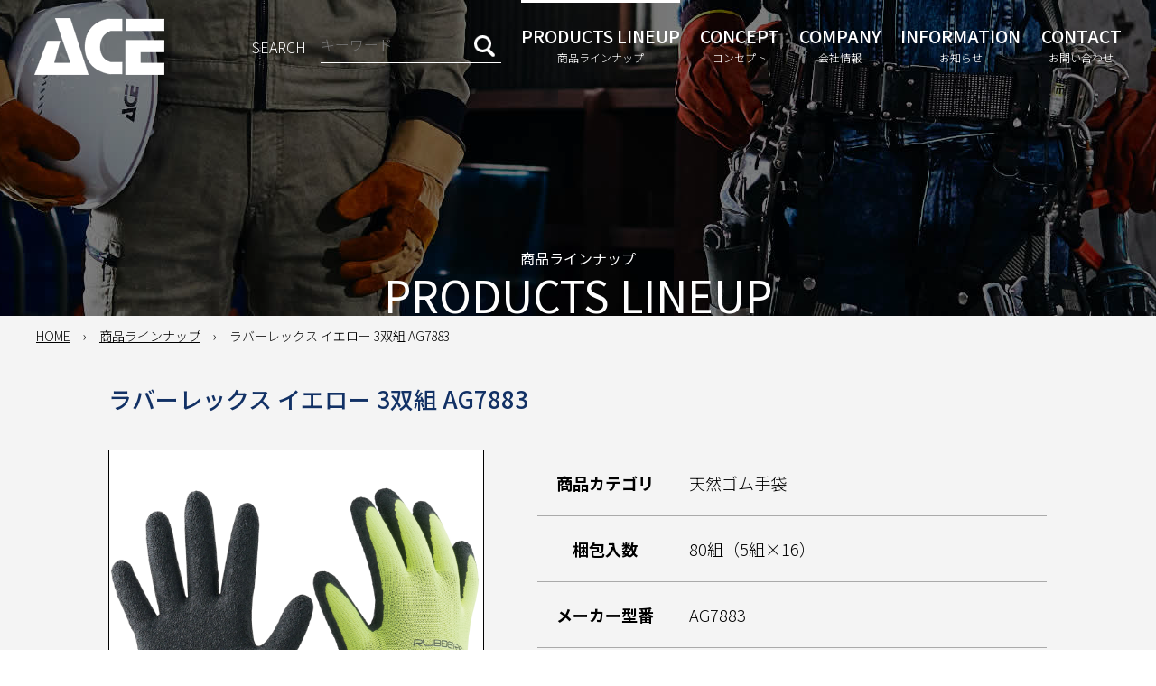

--- FILE ---
content_type: text/html; charset=UTF-8
request_url: https://www.ace-glove.co.jp/catalogue/ag7883
body_size: 8100
content:
<!DOCTYPE html>
<html lang="ja">
<head>
	<meta charset="UTF-8">
	<title>ラバーレックス イエロー 3双組 AG7883 | ACE 作業用革手袋・作業用手袋のエース</title>
	<meta name="description" content="ラバーレックス イエロー 3双組 AG7883　/　小野商事株式会社　ACE（エース）の製品ラインナップ。革手袋をはじめ、作業靴や軍手、ソックス、安全保護具などワーカーに重要な製品を幅広く取り揃えております。">

	<meta name="viewport" content="width=device-width,initial-scale=1,shrink-to-fit=no">
	<meta name="format-detection" content="telephone=no">

	<link rel="stylesheet" href="https://fonts.googleapis.com/earlyaccess/notosansjp.css">
	<link rel="stylesheet" href="https://fonts.googleapis.com/css?family=Open+Sans:400,500,700">
	<link rel="stylesheet" href="https://www.ace-glove.co.jp/wp/wp-content/themes/ace/common/slick/slick.css">
	<link rel="stylesheet" href="https://www.ace-glove.co.jp/wp/wp-content/themes/ace/style.css">
	<link rel="stylesheet" href="https://www.ace-glove.co.jp/wp/wp-content/themes/ace/common/base.css" media="all">

	<script async src="https://www.googletagmanager.com/gtag/js?id=UA-115428001-1"></script>
	<script>
		window.dataLayer = window.dataLayer || [];
		function gtag(){dataLayer.push(arguments);}
		gtag('js', new Date());
		gtag('config', 'UA-115428001-1');
	</script>
<meta name='robots' content='max-image-preview:large' />

<!-- All In One SEO Pack 3.6.2ob_start_detected [-1,-1] -->
<script type="application/ld+json" class="aioseop-schema">{}</script>
<link rel="canonical" href="https://www.ace-glove.co.jp/catalogue/ag7883" />
			<script type="text/javascript" >
				window.ga=window.ga||function(){(ga.q=ga.q||[]).push(arguments)};ga.l=+new Date;
				ga('create', 'UA-171269014-1', 'auto');
				// Plugins
				
				ga('send', 'pageview');
			</script>
			<script async src="https://www.google-analytics.com/analytics.js"></script>
			<!-- All In One SEO Pack -->
<link rel='dns-prefetch' href='//webfonts.xserver.jp' />
<script type="text/javascript">
/* <![CDATA[ */
window._wpemojiSettings = {"baseUrl":"https:\/\/s.w.org\/images\/core\/emoji\/15.0.3\/72x72\/","ext":".png","svgUrl":"https:\/\/s.w.org\/images\/core\/emoji\/15.0.3\/svg\/","svgExt":".svg","source":{"concatemoji":"https:\/\/www.ace-glove.co.jp\/wp\/wp-includes\/js\/wp-emoji-release.min.js?ver=6.6.4"}};
/*! This file is auto-generated */
!function(i,n){var o,s,e;function c(e){try{var t={supportTests:e,timestamp:(new Date).valueOf()};sessionStorage.setItem(o,JSON.stringify(t))}catch(e){}}function p(e,t,n){e.clearRect(0,0,e.canvas.width,e.canvas.height),e.fillText(t,0,0);var t=new Uint32Array(e.getImageData(0,0,e.canvas.width,e.canvas.height).data),r=(e.clearRect(0,0,e.canvas.width,e.canvas.height),e.fillText(n,0,0),new Uint32Array(e.getImageData(0,0,e.canvas.width,e.canvas.height).data));return t.every(function(e,t){return e===r[t]})}function u(e,t,n){switch(t){case"flag":return n(e,"\ud83c\udff3\ufe0f\u200d\u26a7\ufe0f","\ud83c\udff3\ufe0f\u200b\u26a7\ufe0f")?!1:!n(e,"\ud83c\uddfa\ud83c\uddf3","\ud83c\uddfa\u200b\ud83c\uddf3")&&!n(e,"\ud83c\udff4\udb40\udc67\udb40\udc62\udb40\udc65\udb40\udc6e\udb40\udc67\udb40\udc7f","\ud83c\udff4\u200b\udb40\udc67\u200b\udb40\udc62\u200b\udb40\udc65\u200b\udb40\udc6e\u200b\udb40\udc67\u200b\udb40\udc7f");case"emoji":return!n(e,"\ud83d\udc26\u200d\u2b1b","\ud83d\udc26\u200b\u2b1b")}return!1}function f(e,t,n){var r="undefined"!=typeof WorkerGlobalScope&&self instanceof WorkerGlobalScope?new OffscreenCanvas(300,150):i.createElement("canvas"),a=r.getContext("2d",{willReadFrequently:!0}),o=(a.textBaseline="top",a.font="600 32px Arial",{});return e.forEach(function(e){o[e]=t(a,e,n)}),o}function t(e){var t=i.createElement("script");t.src=e,t.defer=!0,i.head.appendChild(t)}"undefined"!=typeof Promise&&(o="wpEmojiSettingsSupports",s=["flag","emoji"],n.supports={everything:!0,everythingExceptFlag:!0},e=new Promise(function(e){i.addEventListener("DOMContentLoaded",e,{once:!0})}),new Promise(function(t){var n=function(){try{var e=JSON.parse(sessionStorage.getItem(o));if("object"==typeof e&&"number"==typeof e.timestamp&&(new Date).valueOf()<e.timestamp+604800&&"object"==typeof e.supportTests)return e.supportTests}catch(e){}return null}();if(!n){if("undefined"!=typeof Worker&&"undefined"!=typeof OffscreenCanvas&&"undefined"!=typeof URL&&URL.createObjectURL&&"undefined"!=typeof Blob)try{var e="postMessage("+f.toString()+"("+[JSON.stringify(s),u.toString(),p.toString()].join(",")+"));",r=new Blob([e],{type:"text/javascript"}),a=new Worker(URL.createObjectURL(r),{name:"wpTestEmojiSupports"});return void(a.onmessage=function(e){c(n=e.data),a.terminate(),t(n)})}catch(e){}c(n=f(s,u,p))}t(n)}).then(function(e){for(var t in e)n.supports[t]=e[t],n.supports.everything=n.supports.everything&&n.supports[t],"flag"!==t&&(n.supports.everythingExceptFlag=n.supports.everythingExceptFlag&&n.supports[t]);n.supports.everythingExceptFlag=n.supports.everythingExceptFlag&&!n.supports.flag,n.DOMReady=!1,n.readyCallback=function(){n.DOMReady=!0}}).then(function(){return e}).then(function(){var e;n.supports.everything||(n.readyCallback(),(e=n.source||{}).concatemoji?t(e.concatemoji):e.wpemoji&&e.twemoji&&(t(e.twemoji),t(e.wpemoji)))}))}((window,document),window._wpemojiSettings);
/* ]]> */
</script>
<style id='wp-emoji-styles-inline-css' type='text/css'>

	img.wp-smiley, img.emoji {
		display: inline !important;
		border: none !important;
		box-shadow: none !important;
		height: 1em !important;
		width: 1em !important;
		margin: 0 0.07em !important;
		vertical-align: -0.1em !important;
		background: none !important;
		padding: 0 !important;
	}
</style>
<link rel='stylesheet' id='wp-block-library-css' href='https://www.ace-glove.co.jp/wp/wp-includes/css/dist/block-library/style.min.css?ver=6.6.4' type='text/css' media='all' />
<style id='classic-theme-styles-inline-css' type='text/css'>
/*! This file is auto-generated */
.wp-block-button__link{color:#fff;background-color:#32373c;border-radius:9999px;box-shadow:none;text-decoration:none;padding:calc(.667em + 2px) calc(1.333em + 2px);font-size:1.125em}.wp-block-file__button{background:#32373c;color:#fff;text-decoration:none}
</style>
<style id='global-styles-inline-css' type='text/css'>
:root{--wp--preset--aspect-ratio--square: 1;--wp--preset--aspect-ratio--4-3: 4/3;--wp--preset--aspect-ratio--3-4: 3/4;--wp--preset--aspect-ratio--3-2: 3/2;--wp--preset--aspect-ratio--2-3: 2/3;--wp--preset--aspect-ratio--16-9: 16/9;--wp--preset--aspect-ratio--9-16: 9/16;--wp--preset--color--black: #000000;--wp--preset--color--cyan-bluish-gray: #abb8c3;--wp--preset--color--white: #ffffff;--wp--preset--color--pale-pink: #f78da7;--wp--preset--color--vivid-red: #cf2e2e;--wp--preset--color--luminous-vivid-orange: #ff6900;--wp--preset--color--luminous-vivid-amber: #fcb900;--wp--preset--color--light-green-cyan: #7bdcb5;--wp--preset--color--vivid-green-cyan: #00d084;--wp--preset--color--pale-cyan-blue: #8ed1fc;--wp--preset--color--vivid-cyan-blue: #0693e3;--wp--preset--color--vivid-purple: #9b51e0;--wp--preset--gradient--vivid-cyan-blue-to-vivid-purple: linear-gradient(135deg,rgba(6,147,227,1) 0%,rgb(155,81,224) 100%);--wp--preset--gradient--light-green-cyan-to-vivid-green-cyan: linear-gradient(135deg,rgb(122,220,180) 0%,rgb(0,208,130) 100%);--wp--preset--gradient--luminous-vivid-amber-to-luminous-vivid-orange: linear-gradient(135deg,rgba(252,185,0,1) 0%,rgba(255,105,0,1) 100%);--wp--preset--gradient--luminous-vivid-orange-to-vivid-red: linear-gradient(135deg,rgba(255,105,0,1) 0%,rgb(207,46,46) 100%);--wp--preset--gradient--very-light-gray-to-cyan-bluish-gray: linear-gradient(135deg,rgb(238,238,238) 0%,rgb(169,184,195) 100%);--wp--preset--gradient--cool-to-warm-spectrum: linear-gradient(135deg,rgb(74,234,220) 0%,rgb(151,120,209) 20%,rgb(207,42,186) 40%,rgb(238,44,130) 60%,rgb(251,105,98) 80%,rgb(254,248,76) 100%);--wp--preset--gradient--blush-light-purple: linear-gradient(135deg,rgb(255,206,236) 0%,rgb(152,150,240) 100%);--wp--preset--gradient--blush-bordeaux: linear-gradient(135deg,rgb(254,205,165) 0%,rgb(254,45,45) 50%,rgb(107,0,62) 100%);--wp--preset--gradient--luminous-dusk: linear-gradient(135deg,rgb(255,203,112) 0%,rgb(199,81,192) 50%,rgb(65,88,208) 100%);--wp--preset--gradient--pale-ocean: linear-gradient(135deg,rgb(255,245,203) 0%,rgb(182,227,212) 50%,rgb(51,167,181) 100%);--wp--preset--gradient--electric-grass: linear-gradient(135deg,rgb(202,248,128) 0%,rgb(113,206,126) 100%);--wp--preset--gradient--midnight: linear-gradient(135deg,rgb(2,3,129) 0%,rgb(40,116,252) 100%);--wp--preset--font-size--small: 13px;--wp--preset--font-size--medium: 20px;--wp--preset--font-size--large: 36px;--wp--preset--font-size--x-large: 42px;--wp--preset--spacing--20: 0.44rem;--wp--preset--spacing--30: 0.67rem;--wp--preset--spacing--40: 1rem;--wp--preset--spacing--50: 1.5rem;--wp--preset--spacing--60: 2.25rem;--wp--preset--spacing--70: 3.38rem;--wp--preset--spacing--80: 5.06rem;--wp--preset--shadow--natural: 6px 6px 9px rgba(0, 0, 0, 0.2);--wp--preset--shadow--deep: 12px 12px 50px rgba(0, 0, 0, 0.4);--wp--preset--shadow--sharp: 6px 6px 0px rgba(0, 0, 0, 0.2);--wp--preset--shadow--outlined: 6px 6px 0px -3px rgba(255, 255, 255, 1), 6px 6px rgba(0, 0, 0, 1);--wp--preset--shadow--crisp: 6px 6px 0px rgba(0, 0, 0, 1);}:where(.is-layout-flex){gap: 0.5em;}:where(.is-layout-grid){gap: 0.5em;}body .is-layout-flex{display: flex;}.is-layout-flex{flex-wrap: wrap;align-items: center;}.is-layout-flex > :is(*, div){margin: 0;}body .is-layout-grid{display: grid;}.is-layout-grid > :is(*, div){margin: 0;}:where(.wp-block-columns.is-layout-flex){gap: 2em;}:where(.wp-block-columns.is-layout-grid){gap: 2em;}:where(.wp-block-post-template.is-layout-flex){gap: 1.25em;}:where(.wp-block-post-template.is-layout-grid){gap: 1.25em;}.has-black-color{color: var(--wp--preset--color--black) !important;}.has-cyan-bluish-gray-color{color: var(--wp--preset--color--cyan-bluish-gray) !important;}.has-white-color{color: var(--wp--preset--color--white) !important;}.has-pale-pink-color{color: var(--wp--preset--color--pale-pink) !important;}.has-vivid-red-color{color: var(--wp--preset--color--vivid-red) !important;}.has-luminous-vivid-orange-color{color: var(--wp--preset--color--luminous-vivid-orange) !important;}.has-luminous-vivid-amber-color{color: var(--wp--preset--color--luminous-vivid-amber) !important;}.has-light-green-cyan-color{color: var(--wp--preset--color--light-green-cyan) !important;}.has-vivid-green-cyan-color{color: var(--wp--preset--color--vivid-green-cyan) !important;}.has-pale-cyan-blue-color{color: var(--wp--preset--color--pale-cyan-blue) !important;}.has-vivid-cyan-blue-color{color: var(--wp--preset--color--vivid-cyan-blue) !important;}.has-vivid-purple-color{color: var(--wp--preset--color--vivid-purple) !important;}.has-black-background-color{background-color: var(--wp--preset--color--black) !important;}.has-cyan-bluish-gray-background-color{background-color: var(--wp--preset--color--cyan-bluish-gray) !important;}.has-white-background-color{background-color: var(--wp--preset--color--white) !important;}.has-pale-pink-background-color{background-color: var(--wp--preset--color--pale-pink) !important;}.has-vivid-red-background-color{background-color: var(--wp--preset--color--vivid-red) !important;}.has-luminous-vivid-orange-background-color{background-color: var(--wp--preset--color--luminous-vivid-orange) !important;}.has-luminous-vivid-amber-background-color{background-color: var(--wp--preset--color--luminous-vivid-amber) !important;}.has-light-green-cyan-background-color{background-color: var(--wp--preset--color--light-green-cyan) !important;}.has-vivid-green-cyan-background-color{background-color: var(--wp--preset--color--vivid-green-cyan) !important;}.has-pale-cyan-blue-background-color{background-color: var(--wp--preset--color--pale-cyan-blue) !important;}.has-vivid-cyan-blue-background-color{background-color: var(--wp--preset--color--vivid-cyan-blue) !important;}.has-vivid-purple-background-color{background-color: var(--wp--preset--color--vivid-purple) !important;}.has-black-border-color{border-color: var(--wp--preset--color--black) !important;}.has-cyan-bluish-gray-border-color{border-color: var(--wp--preset--color--cyan-bluish-gray) !important;}.has-white-border-color{border-color: var(--wp--preset--color--white) !important;}.has-pale-pink-border-color{border-color: var(--wp--preset--color--pale-pink) !important;}.has-vivid-red-border-color{border-color: var(--wp--preset--color--vivid-red) !important;}.has-luminous-vivid-orange-border-color{border-color: var(--wp--preset--color--luminous-vivid-orange) !important;}.has-luminous-vivid-amber-border-color{border-color: var(--wp--preset--color--luminous-vivid-amber) !important;}.has-light-green-cyan-border-color{border-color: var(--wp--preset--color--light-green-cyan) !important;}.has-vivid-green-cyan-border-color{border-color: var(--wp--preset--color--vivid-green-cyan) !important;}.has-pale-cyan-blue-border-color{border-color: var(--wp--preset--color--pale-cyan-blue) !important;}.has-vivid-cyan-blue-border-color{border-color: var(--wp--preset--color--vivid-cyan-blue) !important;}.has-vivid-purple-border-color{border-color: var(--wp--preset--color--vivid-purple) !important;}.has-vivid-cyan-blue-to-vivid-purple-gradient-background{background: var(--wp--preset--gradient--vivid-cyan-blue-to-vivid-purple) !important;}.has-light-green-cyan-to-vivid-green-cyan-gradient-background{background: var(--wp--preset--gradient--light-green-cyan-to-vivid-green-cyan) !important;}.has-luminous-vivid-amber-to-luminous-vivid-orange-gradient-background{background: var(--wp--preset--gradient--luminous-vivid-amber-to-luminous-vivid-orange) !important;}.has-luminous-vivid-orange-to-vivid-red-gradient-background{background: var(--wp--preset--gradient--luminous-vivid-orange-to-vivid-red) !important;}.has-very-light-gray-to-cyan-bluish-gray-gradient-background{background: var(--wp--preset--gradient--very-light-gray-to-cyan-bluish-gray) !important;}.has-cool-to-warm-spectrum-gradient-background{background: var(--wp--preset--gradient--cool-to-warm-spectrum) !important;}.has-blush-light-purple-gradient-background{background: var(--wp--preset--gradient--blush-light-purple) !important;}.has-blush-bordeaux-gradient-background{background: var(--wp--preset--gradient--blush-bordeaux) !important;}.has-luminous-dusk-gradient-background{background: var(--wp--preset--gradient--luminous-dusk) !important;}.has-pale-ocean-gradient-background{background: var(--wp--preset--gradient--pale-ocean) !important;}.has-electric-grass-gradient-background{background: var(--wp--preset--gradient--electric-grass) !important;}.has-midnight-gradient-background{background: var(--wp--preset--gradient--midnight) !important;}.has-small-font-size{font-size: var(--wp--preset--font-size--small) !important;}.has-medium-font-size{font-size: var(--wp--preset--font-size--medium) !important;}.has-large-font-size{font-size: var(--wp--preset--font-size--large) !important;}.has-x-large-font-size{font-size: var(--wp--preset--font-size--x-large) !important;}
:where(.wp-block-post-template.is-layout-flex){gap: 1.25em;}:where(.wp-block-post-template.is-layout-grid){gap: 1.25em;}
:where(.wp-block-columns.is-layout-flex){gap: 2em;}:where(.wp-block-columns.is-layout-grid){gap: 2em;}
:root :where(.wp-block-pullquote){font-size: 1.5em;line-height: 1.6;}
</style>
<link rel='stylesheet' id='amazon-auto-links-./wp-content/plugins/amazon-auto-links/template/list-css' href='https://www.ace-glove.co.jp/wp/wp-content/plugins/amazon-auto-links/template/list/style.css?ver=6.6.4' type='text/css' media='all' />
<script type="text/javascript" src="https://www.ace-glove.co.jp/wp/wp-includes/js/jquery/jquery.min.js?ver=3.7.1" id="jquery-core-js"></script>
<script type="text/javascript" src="https://www.ace-glove.co.jp/wp/wp-includes/js/jquery/jquery-migrate.min.js?ver=3.4.1" id="jquery-migrate-js"></script>
<script type="text/javascript" src="//webfonts.xserver.jp/js/xserver.js?ver=1.2.1" id="typesquare_std-js"></script>
<link rel="https://api.w.org/" href="https://www.ace-glove.co.jp/wp-json/" /><link rel="alternate" title="JSON" type="application/json" href="https://www.ace-glove.co.jp/wp-json/wp/v2/catalogue/1295" /><link rel='shortlink' href='https://www.ace-glove.co.jp/?p=1295' />
<link rel="alternate" title="oEmbed (JSON)" type="application/json+oembed" href="https://www.ace-glove.co.jp/wp-json/oembed/1.0/embed?url=https%3A%2F%2Fwww.ace-glove.co.jp%2Fcatalogue%2Fag7883" />
<link rel="alternate" title="oEmbed (XML)" type="text/xml+oembed" href="https://www.ace-glove.co.jp/wp-json/oembed/1.0/embed?url=https%3A%2F%2Fwww.ace-glove.co.jp%2Fcatalogue%2Fag7883&#038;format=xml" />
<style type='text/css' id='amazon-auto-links-button-css'>.amazon-auto-links-button.amazon-auto-links-button-default {background: #4997e5;background-image: -webkit-linear-gradient(top, #4997e5, #3f89ba);background-image: -moz-linear-gradient(top, #4997e5, #3f89ba);background-image: -ms-linear-gradient(top, #4997e5, #3f89ba);background-image: -o-linear-gradient(top, #4997e5, #3f89ba);background-image: linear-gradient(to bottom, #4997e5, #3f89ba);-webkit-border-radius: 4;-moz-border-radius: 4;border-radius: 4px;margin-left: auto;margin-right: auto;text-align: center;white-space: nowrap;color: #ffffff;font-size: 13px;text-shadow-color: transparent;width: 100px;box-shadow-color: #666666;padding: 7px 8px 8px 8px;background: #3498db;border: solid #6891a5 1px;text-decoration: none;}.amazon-auto-links-button.amazon-auto-links-button-default:hover {background: #3cb0fd;background-image: -webkit-linear-gradient(top, #3cb0fd, #3498db);background-image: -moz-linear-gradient(top, #3cb0fd, #3498db);background-image: -ms-linear-gradient(top, #3cb0fd, #3498db);background-image: -o-linear-gradient(top, #3cb0fd, #3498db);background-image: linear-gradient(to bottom, #3cb0fd, #3498db);text-decoration: none;}.amazon-auto-links-button.amazon-auto-links-button-default > a {color: inherit; border-bottom: none;text-decoration: none;}.amazon-auto-links-button.amazon-auto-links-button-default > a:hover {color: inherit;}.amazon-auto-links-button.amazon-auto-links-button-1549 {background: #4997e5;background-image: -webkit-linear-gradient(top, #4997e5, #3f89ba);background-image: -moz-linear-gradient(top, #4997e5, #3f89ba);background-image: -ms-linear-gradient(top, #4997e5, #3f89ba);background-image: -o-linear-gradient(top, #4997e5, #3f89ba);background-image: linear-gradient(to bottom, #4997e5, #3f89ba);-webkit-border-radius: 4;-moz-border-radius: 4;border-radius: 4px;margin-left: auto;margin-right: auto;text-align: center;white-space: nowrap;color: #ffffff;font-size: 13px;text-shadow-color: transparent;width: 100px;box-shadow-color: #666666;padding: 7px 8px 8px 8px;background: #3498db;border: solid #6891a5 1px;text-decoration: none;}.amazon-auto-links-button.amazon-auto-links-button-1549:hover {background: #3cb0fd;background-image: -webkit-linear-gradient(top, #3cb0fd, #3498db);background-image: -moz-linear-gradient(top, #3cb0fd, #3498db);background-image: -ms-linear-gradient(top, #3cb0fd, #3498db);background-image: -o-linear-gradient(top, #3cb0fd, #3498db);background-image: linear-gradient(to bottom, #3cb0fd, #3498db);text-decoration: none;}.amazon-auto-links-button.amazon-auto-links-button-1549 > a {color: inherit; border-bottom: none;text-decoration: none;}.amazon-auto-links-button.amazon-auto-links-button-1549 > a:hover {color: inherit;}</style></head>
<body data-rsssl=1 class="body">
<a id="pagetop"></a>
<input id="g-nav-view" type="checkbox">
<div class="g-container">

	<header class="g-header js-header-sticky">
		<div class="g-header__inner">
			<h1 class="h-logo"><a class="h-logo__link" href="https://www.ace-glove.co.jp"><img class="h-logo__data" src="https://www.ace-glove.co.jp/wp/wp-content/themes/ace/img/base/site_logo.png" alt="ACE"></a></h1>
			<label class="g-nav-toggle" for="g-nav-view">
				<img class="g-nav-toggle__icon g-nav-toggle__icon--pasv" src="https://www.ace-glove.co.jp/wp/wp-content/themes/ace/img/base/g-nav-toggle__icon--pasv.png" alt="開く">
				<img class="g-nav-toggle__icon g-nav-toggle__icon--actv" src="https://www.ace-glove.co.jp/wp/wp-content/themes/ace/img/base/g-nav-toggle__icon--actv.png" alt="閉じる">
			</label>
			<nav class="g-navi">
				<ul class="g-navi__items">
					<li class="g-search">
						<form class="g-search__form" method="get" action="https://www.ace-glove.co.jp">
							<input type="hidden" id="post_type" name="post_type" value="catalogue">
							<p class="g-search__title">SEARCH</p>
							<div class="g-search__field">
								<input class="g-search__keyword" placeholder="キーワード" type="text" name="s" id="s" value="">
								<button class="g-search__button">
									<img class="g-search__icon" alt="イメージ" src="https://www.ace-glove.co.jp/wp/wp-content/themes/ace/img/base/g-search__icon.png">
								</button>
							</div>
						</form>
					</li>
					<li class="g-navi__item g-navi__item--catalogue g-navi__item--active">
						<a class="g-navi__link" href="https://www.ace-glove.co.jp/catalogue">
							<span class="g-navi__label">PRODUCTS LINEUP</span>
							<span class="g-navi__ruby">商品ラインナップ</span>
						</a>
					</li>
					<li class="g-navi__item g-navi__item--concept">
						<a class="g-navi__link" href="https://www.ace-glove.co.jp/concept">
							<span class="g-navi__label">CONCEPT</span>
							<span class="g-navi__ruby">コンセプト</span>
						</a>
					</li>
					<li class="g-navi__item g-navi__item--company">
						<a class="g-navi__link" href="https://www.ace-glove.co.jp/company">
							<span class="g-navi__label">COMPANY</span>
							<span class="g-navi__ruby">会社情報</span>
						</a>
					</li>
					<li class="g-navi__item g-navi__item--news">
						<a class="g-navi__link" href="https://www.ace-glove.co.jp/news">
							<span class="g-navi__label">INFORMATION</span>
							<span class="g-navi__ruby">お知らせ</span>
						</a>
					</li>
					<li class="g-navi__item g-navi__item--inquiry">
						<a class="g-navi__link" href="/inquiry/">
							<span class="g-navi__label">CONTACT</span>
							<span class="g-navi__ruby">お問い合わせ</span>
						</a>
					</li>
				</ul>
			</nav>
		</div>
	</header>	<main class="g-main">
		<article class="catalogue">

			<header class="hero hero--mask js-bg js-in a-hero">
				<img src="https://www.ace-glove.co.jp/wp/wp-content/themes/ace/img/catalogue/hero__bg.jpg" alt="イメージ" class="js-bg__trigger js-bg__hide">
				<div class="sitewidth">
					<div class="article-header">
						<div class="article-header__title a-target">商品ラインナップ</div>
						<div class="article-header__ruby a-target">PRODUCTS LINEUP</div>
					</div>
				</div>
			</header>

			<section class="breadcrumb">
				<div class="sitewidth">
					<ol class="breadcrumb__items">
						<li class="breadcrumb__item"><a class="breadcrumb__link" href="https://www.ace-glove.co.jp">HOME</a></li>
						<li class="breadcrumb__item"><a class="breadcrumb__link" href="https://www.ace-glove.co.jp/catalogue">商品ラインナップ</a></li>
						<li class="breadcrumb__item">ラバーレックス イエロー 3双組 AG7883</li>
					</ol>
				</div>
			</section>

			<section class="catalogue-detail">

				<header class="item-header sitewidth2 gap-vm3">
					<h2 class="item-header__naem">ラバーレックス イエロー 3双組 AG7883</h2>
				</header>
				<div class="item-summary-layout sitewidth2">
									<section class="item-summary-layout__photo">
						<ul class="item-photo">
																											<li class="item-photo__item"><img class="item-photo__data" src="https://www.ace-glove.co.jp/wp/wp-content/uploads/2020/03/AG7832-1.jpg" alt=""></li>
																																		<li class="item-photo__item"><img class="item-photo__data" src="https://www.ace-glove.co.jp/wp/wp-content/uploads/2020/03/AG7832-5.jpg" alt=""></li>
																																		<li class="item-photo__item"><img class="item-photo__data" src="https://www.ace-glove.co.jp/wp/wp-content/uploads/2020/03/AG7832-2.jpg" alt=""></li>
																			</ul>
					</section>
									<section class="item-summary-layout__data">
						<div class="scroller">
							<table class="item-summary-table">
								<tr>
									<th class="item-summary-table__head">商品カテゴリ</th>
									<td class="item-summary-table__body">天然ゴム手袋</td>
								</tr>
								<tr>
									<th class="item-summary-table__head">梱包入数</th>
									<td class="item-summary-table__body">80組（5組×16）</td>
								</tr>
								<tr>
									<th class="item-summary-table__head">メーカー型番</th>
									<td class="item-summary-table__body">AG7883</td>
								</tr>
								<tr>
									<th class="item-summary-table__head">サイズ</th>
									<td class="item-summary-table__body">M / L / LL</td>
								</tr>
								<tr>
									<th class="item-summary-table__head">材質</th>
									<td class="item-summary-table__body">天然ゴム、ナイロン、ポリウレタン、その他</td>
								</tr>
								<tr>
									<th class="item-summary-table__head">JANコード</th>
									<td class="item-summary-table__body">Ｍ：4964101138054<br />
Ｌ：4964101138061<br />
LL：4964101138078</td>
								</tr>
							</table>
						</div>
					</section>
				</div>

				<section class="item-description sitewidth2 gap-vm4">
					<h3 class="item-title1 item-title1--underline">商品説明</h3>
					<p class="note1">ハイグリップ製法でビシッとつかみ、力を伝える半端ないグリップ感。<br />
高品質な天然ゴム背抜き手袋です。お買い得な3双パック。<br />
<br />
<img src="https://www.ace-glove.co.jp/wp/wp-content/uploads/2022/01/cart-logo.jpg" width="200" border="0"><br />
<a href="https://www.amazon.co.jp/dp/B07XNPRHT3" target="_new"><img src="https://www.ace-glove.co.jp/wp/wp-content/uploads/2022/01/Amazon-logo.jpg" width="200" border="0"></a><br />
</p>
				</section>
				<aside class="near-category sitewidth2 gap-vm4">
					<h3 class="item-title1">同じカテゴリの商品</h3>
					<ul class="catalogue-lineup__items catalogue-lineup__items--near-category">
										<li class="catalogue-lineup__item js-in a-zoom">
	<a class="catalogue-lineup__link" href="https://www.ace-glove.co.jp/catalogue/ag7821">
		<div class="catalogue-lineup__thumb">
									<img class="catalogue-lineup__photo" src="https://www.ace-glove.co.jp/wp/wp-content/uploads/2020/03/AG7822-1-269x269.jpg" alt="ラバーレックス ネイビー AG7821">
				</div>
		<p class="catalogue-lineup__name">ラバーレックス ネイビー AG7821</p>
	</a>
</li>										<li class="catalogue-lineup__item js-in a-zoom">
	<a class="catalogue-lineup__link" href="https://www.ace-glove.co.jp/catalogue/ag7873">
		<div class="catalogue-lineup__thumb">
									<img class="catalogue-lineup__photo" src="https://www.ace-glove.co.jp/wp/wp-content/uploads/2020/03/AG7822-1-269x269.jpg" alt="ラバーレックス ネイビー 3双組 AG7873">
				</div>
		<p class="catalogue-lineup__name">ラバーレックス ネイビー 3双組 AG7873</p>
	</a>
</li>										<li class="catalogue-lineup__item js-in a-zoom">
	<a class="catalogue-lineup__link" href="https://www.ace-glove.co.jp/catalogue/ag7831">
		<div class="catalogue-lineup__thumb">
									<img class="catalogue-lineup__photo" src="https://www.ace-glove.co.jp/wp/wp-content/uploads/2020/03/AG7832-1-269x269.jpg" alt="ラバーレックス イエロー AG7831">
				</div>
		<p class="catalogue-lineup__name">ラバーレックス イエロー AG7831</p>
	</a>
</li>										<li class="catalogue-lineup__item js-in a-zoom">
	<a class="catalogue-lineup__link" href="https://www.ace-glove.co.jp/catalogue/ag784">
		<div class="catalogue-lineup__thumb">
									<img class="catalogue-lineup__photo" src="https://www.ace-glove.co.jp/wp/wp-content/uploads/2023/02/AG784new-269x269.jpg" alt="R-force アールフォース AG784">
				</div>
		<p class="catalogue-lineup__name">R-force アールフォース AG784</p>
	</a>
</li>										<li class="catalogue-lineup__item js-in a-zoom">
	<a class="catalogue-lineup__link" href="https://www.ace-glove.co.jp/catalogue/ag789">
		<div class="catalogue-lineup__thumb">
									<img class="catalogue-lineup__photo" src="https://www.ace-glove.co.jp/wp/wp-content/uploads/2023/02/AG784new-269x269.jpg" alt="R-Force アールフォース 3双組 AG789">
				</div>
		<p class="catalogue-lineup__name">R-Force アールフォース 3双組 AG789</p>
	</a>
</li>										<li class="catalogue-lineup__item js-in a-zoom">
	<a class="catalogue-lineup__link" href="https://www.ace-glove.co.jp/catalogue/ag7810-10p">
		<div class="catalogue-lineup__thumb">
									<img class="catalogue-lineup__photo" src="https://www.ace-glove.co.jp/wp/wp-content/uploads/2020/02/AG7810-10-0-269x269.jpg" alt="R-Force アールフォース 10双組 AG7810-10P">
				</div>
		<p class="catalogue-lineup__name">R-Force アールフォース 10双組 AG7810-10P</p>
	</a>
</li>										<li class="catalogue-lineup__item js-in a-zoom">
	<a class="catalogue-lineup__link" href="https://www.ace-glove.co.jp/catalogue/ag740">
		<div class="catalogue-lineup__thumb">
									<img class="catalogue-lineup__photo" src="https://www.ace-glove.co.jp/wp/wp-content/uploads/2020/05/AG740-1-269x269.jpg" alt="【廃番商品・お取り扱い終了】エアーフレックス ブラック AG740">
				</div>
		<p class="catalogue-lineup__name">【廃番商品・お取り扱い終了】エアーフレックス ブラック AG740</p>
	</a>
</li>										<li class="catalogue-lineup__item js-in a-zoom">
	<a class="catalogue-lineup__link" href="https://www.ace-glove.co.jp/catalogue/ag745">
		<div class="catalogue-lineup__thumb">
									<img class="catalogue-lineup__photo" src="https://www.ace-glove.co.jp/wp/wp-content/uploads/2020/05/AG740-1-269x269.jpg" alt="【廃番商品・お取り扱い終了】エアーフレックス ブラック 3双組 AG745">
				</div>
		<p class="catalogue-lineup__name">【廃番商品・お取り扱い終了】エアーフレックス ブラック 3双組 AG745</p>
	</a>
</li>										<li class="catalogue-lineup__item js-in a-zoom">
	<a class="catalogue-lineup__link" href="https://www.ace-glove.co.jp/catalogue/ag821">
		<div class="catalogue-lineup__thumb">
									<img class="catalogue-lineup__photo" src="https://www.ace-glove.co.jp/wp/wp-content/uploads/2020/02/AG821スタンプあり-269x269.jpg" alt="ラバーレックスストロング AG821">
				</div>
		<p class="catalogue-lineup__name">ラバーレックスストロング AG821</p>
	</a>
</li>										<li class="catalogue-lineup__item js-in a-zoom">
	<a class="catalogue-lineup__link" href="https://www.ace-glove.co.jp/catalogue/ag823">
		<div class="catalogue-lineup__thumb">
									<img class="catalogue-lineup__photo" src="https://www.ace-glove.co.jp/wp/wp-content/uploads/2020/02/AG821スタンプあり-269x269.jpg" alt="ラバーレックスストロング 3双組 AG823">
				</div>
		<p class="catalogue-lineup__name">ラバーレックスストロング 3双組 AG823</p>
	</a>
</li>										</ul>
				</aside>
				<section class="item-inquiry js-in a-slide">
					<div class="sitewidth2 a-target">
						<a class="item-inquiry__more" href="/inquiry/">
							商品についてのご質問、法人のお客様の見積り依頼は<span class="item-inquiry__button">こちら</span>へ
						</a>
					</div>
				</section>

			</section>

		</article>
	</main>
	<footer class="g-footer">

		<nav class="f-sitemap">
			<div class="sitewidth">
				<ul class="f-sitemap__items">
					<li class="f-sitemap__item"><a class="f-sitemap__link" href="https://www.ace-glove.co.jp">ホーム</a></li>
					<li class="f-sitemap__item"><a class="f-sitemap__link" href="https://www.ace-glove.co.jp/catalogue">商品ラインナップ</a></li>
					<li class="f-sitemap__item"><a class="f-sitemap__link" href="https://www.ace-glove.co.jp/concept">コンセプト</a></li>
					<li class="f-sitemap__item"><a class="f-sitemap__link" href="https://www.ace-glove.co.jp/company">会社情報</a></li>
					<li class="f-sitemap__item"><a class="f-sitemap__link" href="https://www.ace-glove.co.jp/news">お知らせ</a></li>
					<li class="f-sitemap__item"><a class="f-sitemap__link" href="/inquiry/">お問い合わせ</a></li>
				</ul>
			</div>
		</nav>

		<div class="f-company">
			<div class="sitewidth2">
				<div class="f-company__wrap">
					<div class="f-company__box f-company__box--logo">
						<p class="f-company-logo">
							<img class="f-company-logo__data" src="https://www.ace-glove.co.jp/wp/wp-content/themes/ace/img/base/site_logo.png" alt="ACE">
							作業用革手袋・作業用手袋のエース
						</p>
					</div>
					<div class="f-company__box f-company__box--access">
						<p class="f-company__name">小野商事株式会社</p>
						<p class="f-company__address">〒156-0043　東京都世田谷区松原1-37-21</p>
						<ul class="f-company-nav">
							<li class="f-company-nav__item"><a class="f-company__button f-company__button--access" href="https://goo.gl/maps/nrguXSbZwYcudubT6" target="_blank">アクセス</a></li>
						</ul>
					</div>
					<div class="f-company__box f-company__box--contact">
						<p class="f-company__tel">
							<span class="f-tel">TEL : <span class="f-tel__number">03-3322-5111</span></span>
							<span class="f-tel">FAX : <span class="f-tel__number">03-3324-0005</span></span>
						</p>
						<ul class="f-company-nav">
							<li class="f-company-nav__item"><a class="f-company__button f-company__button--contact" href="/inquiry/" target="_blank">お問い合わせ</a></li>
						</ul>
					</div>
				</div>
			</div>
		</div>

		<div class="f-copyright">
			<div class="sitewidth">
				<small class="copyright">Copyright &copy; 小野商事株式会社 All rights reserved.</small>
			</div>
		</div>

	</footer>

	<script src="https://www.ace-glove.co.jp/wp/wp-content/themes/ace/common/jquery.js"></script>
	<script src="https://www.ace-glove.co.jp/wp/wp-content/themes/ace/common/slick/slick.min.js"></script>
	<script src="https://www.ace-glove.co.jp/wp/wp-content/themes/ace/common/common.js"></script>
</div>
</body>
</html>

--- FILE ---
content_type: text/css
request_url: https://www.ace-glove.co.jp/wp/wp-content/themes/ace/style.css
body_size: 1520
content:
@charset "UTF-8";
/* ------------------------------------------------
Theme Name: ACE
Theme URI: http://www.ace-glove.co.jp/
Description: 小野商事株式会社
Version: 1.0
------------------------------------------------ */
@media only screen and (max-width: 768px) {
	/* ページネーション ---------------------- */
	.wp-pagenavi {
	  clear: both;
	  text-align: center;
	  margin: 60px 0px 1.5em;
	}
	.wp-pagenavi a,
	.wp-pagenavi span {
	  display: inline-block;
	  min-width: 2em;
	  height: 2em;
	  line-height: 2em;
	  text-decoration: none;
	  padding: 0;
	  margin: .5em .25em;
	  color: #000;
	}
	.wp-pagenavi span.current {
	  background-color: #123165;
	  color: #fff;
	}

	/* 投稿入力ブロック ---------------------- */
	.wysiwyg {
	  word-wrap: break-word;
	  /* IE11用 */
	  overflow-wrap: break-word;
	}
	.wysiwyg img {
	  max-width: 100%;
	  height: auto;
	}
	/* .wysiwyg内にテーブルがある場合は、jsで<div class="table"> で囲み、横幅はみ出しを回避 */
	.wysiwyg .table {
	  max-width: 100%;
	  overflow-x: auto;
	}
	/* 中見出し（単体フィールド） */
	.wysiwyg .title-box {
	  margin-top: 1.5em;
	}
	/* 小見出し */
	.wysiwyg h4 {
	  font-size: 20px;
	  font-weight: 900;
	  margin: 1em 0;
	  padding: 0.5em 0;
	  color: #1d417a;
	}
	/* 段落・テキスト */
	.wysiwyg p {
	  line-height: 2em;
	}
	.wysiwyg a {
	  text-decoration: underline;
	}
	/* リスト */
	.wysiwyg ol,
	.wysiwyg ul {
	  margin: 1.5em 0;
	  padding-left: 1.5em;
	  line-height: 2em;
	}
	.wysiwyg ol li,
	.wysiwyg ul li {
	  margin-bottom: .5em;
	}
	.wysiwyg ol li ol,
	.wysiwyg ol li ul,
	.wysiwyg ul li ol,
	.wysiwyg ul li ul {
	  margin-top: 1em;
	  margin-bottom: 1em;
	  padding-left: 1.5em;
	}
	/* 画像＋テキスト */
	.wysiwyg .col2,
	.wysiwyg .col2-rev {
	  margin-top: 1em;
	  margin-bottom: 2em;
	}
	.wysiwyg .col2 .img,
	.wysiwyg .col2-rev .img {
	  text-align: center;
	  margin-bottom: 30px;
	}
	.wysiwyg .col2 .text p:last-child,
	.wysiwyg .col2-rev .text p:last-child {
	  margin-bottom: 0;
	}
	.wysiwyg .col2 .text h3,
	.wysiwyg .col2-rev .text h3 {
	  font-size: 1.4rem;
	  border-bottom: 4px solid #1d417a;
	  font-weight: bold;
	  line-height: 1.5em;
	  margin-bottom: 30px;
	  padding: 0 36px 7px;
	}
	.wysiwyg .col2 .text h4,
	.wysiwyg .col2-rev .text h4 {
	  margin-top: 0;
	}
	.wysiwyg .col2-rev .img {
	  margin-right: 0;
	}
	/* 画像のみ（１～４列） */
	.wysiwyg .gallery1 {
	  text-align: center;
	}
	.wysiwyg .gallery2,
	.wysiwyg .gallery3,
	.wysiwyg .gallery4 {
	  display: -webkit-box;
	  display: -ms-flexbox;
	  display: flex;
	  -ms-flex-wrap: wrap;
	      flex-wrap: wrap;
	  list-style: none;
	  -webkit-box-pack: justify;
	      -ms-flex-pack: justify;
	          justify-content: space-between;
	  padding: 0;
	}
	.wysiwyg .gallery2 li {
	  width: 49%;
	}
	.wysiwyg .gallery3::after {
	  content: "";
	  display: block;
	  width: 33%;
	}
	.wysiwyg .gallery3 li {
	  width: 33%;
	}
	.wysiwyg .gallery4::before {
	  content: "";
	  display: block;
	  width: 24%;
	  -webkit-box-ordinal-group: 2;
	      -ms-flex-order: 1;
	          order: 1;
	}
	.wysiwyg .gallery4::after {
	  content: "";
	  display: block;
	  width: 24%;
	}
	.wysiwyg .gallery4 li {
	  width: 24%;
	}
	/* 枠付きテキスト */
	.wysiwyg .box {
	  border: double #ddd;
	  padding: 1em;
	  margin-bottom: 1.5em;
	}
	.wysiwyg .box p:last-child {
	  margin-bottom: 0;
	}
}
@media print, screen and (min-width: 769px) {
	/* ページネーション ---------------------- */
	.wp-pagenavi {
	  clear: both;
	  text-align: center;
	}
	.wp-pagenavi a,
	.wp-pagenavi span {
	  display: inline-block;
	  min-width: 2em;
	  height: 2em;
	  line-height: 2em;
	  text-decoration: none;
	  padding: 0;
	  margin: .5em .25em;
	  color: #000;
	}
	.wp-pagenavi a:hover,
	.wp-pagenavi span.current {
	  background-color: #123165;
	  color: #fff;
	}

	/* 投稿入力ブロック ---------------------- */
	.wysiwyg img {
	  max-width: 100%;
	  height: auto;
	}
	.wysiwyg .title-box {
	  margin-top: 1.5em;
	}
	.wysiwyg h4 {
	  font-size: 20px;
	  font-weight: 900;
	  margin: 1em 0;
	  padding: 0.5em 0;
	  color: #1d417a;
	}
	.wysiwyg p {
	  line-height: 2em;
	}
	.wysiwyg a {
	  text-decoration: underline;
	}
	.wysiwyg ol,
	.wysiwyg ul {
	  margin: 1.5em 0;
	  padding-left: 1.5em;
	  line-height: 2em;
	}
	.wysiwyg ol li,
	.wysiwyg ul li {
	  margin-bottom: .5em;
	}
	.wysiwyg ol li ol,
	.wysiwyg ol li ul,
	.wysiwyg ul li ol,
	.wysiwyg ul li ul {
	  margin-top: 1em;
	  margin-bottom: 1em;
	  padding-left: 1.5em;
	}
	.wysiwyg .col2,
	.wysiwyg .col2-rev {
	  display: -webkit-box;
	  display: -ms-flexbox;
	  display: flex;
	  margin-top: 2em;
	  margin-bottom: 2em;
	}
	.wysiwyg .col2 .img,
	.wysiwyg .col2-rev .img {
	  max-width: 40%;
	  text-align: center;
	  -webkit-box-flex: 1;
	      -ms-flex: 0 1 auto;
	          flex: 0 1 auto;
	  margin-right: 50px;
	}
	.wysiwyg .col2 .text,
	.wysiwyg .col2-rev .text {
	  -webkit-box-flex: 100%;
	      -ms-flex: 100%;
	          flex: 100%;
	  
	  -webkit-flex: 1 1 auto;
	      -ms-flex: 1 1 auto;
	          flex: 1 1 auto;
	}
	.wysiwyg .col2 .text p:last-child,
	.wysiwyg .col2-rev .text p:last-child {
	  margin-bottom: 0;
	}
	.wysiwyg .col2 .text h3,
	.wysiwyg .col2-rev .text h3 {
	  font-size: 20px;
	  border-bottom: 4px solid #1d417a;
	  font-weight: bold;
	  line-height: 1.5em;
	  margin-bottom: 30px;
	  padding: 0 36px 7px;
	}
	.wysiwyg .col2 .text h4,
	.wysiwyg .col2-rev .text h4 {
	  margin-top: 0;
	}
	.wysiwyg .col2.page-col2,
	.wysiwyg .col2-rev.page-col2 {
	  margin-top: 2em;
	  margin-bottom: 70px;
	}
	.wysiwyg .col2-rev {
	  -webkit-box-orient: horizontal;
	  -webkit-box-direction: reverse;
	      -ms-flex-direction: row-reverse;
	          flex-direction: row-reverse;
	}
	.wysiwyg .col2-rev .img {
	  margin-right: 0;
	  margin-left: 40px;
	}
	.wysiwyg .gallery1 {
	  text-align: center;
	}
	.wysiwyg .gallery2,
	.wysiwyg .gallery3,
	.wysiwyg .gallery4 {
	  display: -webkit-box;
	  display: -ms-flexbox;
	  display: flex;
	  -ms-flex-wrap: wrap;
	      flex-wrap: wrap;
	  list-style: none;
	  -webkit-box-pack: justify;
	      -ms-flex-pack: justify;
	          justify-content: space-between;
	  padding: 0;
	}
	.wysiwyg .gallery2 li {
	  width: 49%;
	}
	.wysiwyg .gallery3::after {
	  content: "";
	  display: block;
	  width: 33%;
	}
	.wysiwyg .gallery3 li {
	  width: 33%;
	}
	.wysiwyg .gallery4::before {
	  content: "";
	  display: block;
	  width: 24%;
	  -webkit-box-ordinal-group: 2;
	      -ms-flex-order: 1;
	          order: 1;
	}
	.wysiwyg .gallery4::after {
	  content: "";
	  display: block;
	  width: 24%;
	}
	.wysiwyg .gallery4 li {
	  width: 24%;
	}
	.wysiwyg .box {
	  border: double #ddd;
	  padding: 1em;
	  margin-bottom: 1.5em;
	}
	.wysiwyg .box p:last-child {
	  margin-bottom: 0;
	}
}

.wysiwyg table th,
.wysiwyg table td{
	padding: .5em 1em;
	border: 1px solid #aaa;
}

--- FILE ---
content_type: text/css
request_url: https://www.ace-glove.co.jp/wp/wp-content/themes/ace/common/base.css
body_size: 13518
content:
@charset "utf-8";



/*--------------------------------------------------

 * import (css, font, etc)

--------------------------------------------------*/





/*--------------------------------------------------

 * Basic styles

--------------------------------------------------*/

html{
	line-height: 2em;
/*	font-family: "ヒラギノ角ゴ Pro W3", "Hiragino Kaku Gothic Pro", "メイリオ", Meiryo, Osaka, "ＭＳ Ｐゴシック", "MS PGothic", sans-serif;*/
	font-family: 'Noto Sans JP', -apple-system, BlinkMacSystemFont, "Helvetica Neue", YuGothic, "ヒラギノ角ゴ ProN W3", Hiragino Kaku Gothic ProN, Arial, "メイリオ", Meiryo, sans-serif;
	font-weight: 300;
	
	-webkit-text-size-adjust: 100%;
	-webkit-font-smoothing: subpixel-antialiased;
	
	/*font-feature-settings : "palt";*/ /* iphoneでバグる */
}
@media (max-width: 768px){
	html{
		font-size: 80%;
		line-height: 2em;
	}
}
.body{
	margin: 0;
	padding: 0;
}
img{
	border: 0 none;
	vertical-align: middle;
}
input, textarea, button, select{
	font-size: inherit;
	font-family: inherit;
	font-weight: inherit;
	line-height: inherit;
}

/* initialize [r]eset */
.r{
	margin: 0;
	padding: 0;
	vertical-align: top;
	
	list-style: none;
	
	font-size: 1em;
	font-style: normal;
	font-weight: 300;
	
	border: none;
	border-spacing: 0;
	border-collapse: collapse;
	
	appearance: none;
	-webkit-appearance: none;
}

.a{
	color: #00e;
	cursor: pointer;
	text-decoration: underline;
}
.a:hover{
	text-decoration: none;
	
	filter: hue-rotate(90deg);
	-webkit-filter: hue-rotate(90deg);
}
.a:active{}
.a:visited{}
@media (min-width: 769px){
	.sp-a{
		color: inherit;
		text-decoration: none;
		pointer-events: none;
	}
}
@media (max-width: 768px){
	.pc-a{
		color: inherit;
		text-decoration: none;
		pointer-events: none;
	}
}

.figure{
	display: block;
	margin: 0;
	padding: 0;
	text-align: center;
}

.h{
	margin: 0;
	padding: 0;
	margin-bottom: 1em;
	
	font-weight: bold;
	line-height: 2em;
}
.h0{
	margin: 0;
	padding: 0;
	font-weight: bold;
}

.p{
	margin: 0;
	padding: 0;
	margin-bottom: 1em;
}
.p0{
	margin: 0;
	padding: 0;
}

.small{
	font-size: .75em;
	line-height: 1.5em;
}

.big{
	font-size: 1.25em;
	line-height: 1.5em;
}
.italic{
	font-style: italic;
}

.underline{
	text-decoration: underline;
}

.strong{
	font-weight: bold !important;
}

.light{
	font-weight: normal !important;
}

.ul{
	margin: 0;
	padding: 0;
	margin-left: 1.2em;
	list-style: disc;
}

.ol{
	margin: 0;
	padding: 0;
	margin-left: 1.2em;
	list-style: decimal;
}







/*--------------------------------------------------

 * animation

--------------------------------------------------*/

@keyframes kf-fadein{
	0% { opacity:0; }
	100% { opacity:1; }
}




@keyframes kf-zoomin{
	0% {
		opacity:0;
		transform: scale(.95);
	}
	100% {
		opacity:1;
		transform: scale(1);
	}
}










/*--------------------------------------------------

 * template modules

--------------------------------------------------*/

/* debug */
.template__parts{
	overflow: hidden;
	line-height: 1.5em;
	background-color: #ddd;
}
.template__block{
	margin-bottom: 200px;
}
.template__title{
	background: #efefef;
	border-bottom: 3px solid #ccc;
	padding: 10px;
	margin-bottom: 10px;
	
	font-size: 2em;
	font-weight: bold;
	line-height: 1.5em;
	text-align: center;
}
.template__separate{
	height: 0;
	border: 0;
	border-bottom: 1px dotted #666;
	margin-top: 30px;
	margin-bottom: 30px;
}







/*--------------------------------------------------

 * Utilities

--------------------------------------------------*/

/* responsive */
@media (min-width: 769px){
	.for-pc{}
	.for-sp{ display: none !important; }
}
@media (max-width: 768px){
	.for-pc{ display: none !important; }
	.for-sp{}
}




.fit{
	width: 100%;
}
.fit--fixed{
	max-width: 100%;
}
@media (min-width: 769px){
	.pc-fit{
		width: 100%;
	}
	.pc-fit--fixed{
		max-width: 100%;
	}
}
@media (max-width: 768px){
	.sp-fit{
		width: 100%;
	}
	.sp-fit--fixed{
		max-width: 100%;
	}
}






/* text */
.t-center 		{ text-align: center; }
.t-left 		{ text-align: left; }
.t-right 		{ text-align: right; }
@media (min-width: 769px){
	.pc-t-center 	{ text-align: center; }
	.pc-t-left 		{ text-align: left; }
	.pc-t-right 	{ text-align: right; }
}
@media (max-width: 768px){
	.sp-t-center 	{ text-align: center; }
	.sp-t-left 		{ text-align: left; }
	.sp-t-right 	{ text-align: right; }
}









/* [annot]ation */
.annot{
	margin: 0;
	padding: 0;
	list-style:none;
}
.annot__item{
	padding-left: 1em;
	text-indent: -1em;
}




/* scroller */
.scroller{
	overflow: auto;
}





/* media */
@media (min-width: 769px){
	.media{
		display: flex;
	}
	.media__image{
		flex: 0 1 auto;
		max-width: 40%;
	}
	.media__image:not(.media__image--right){
		margin-right: 1.25em;
	}
	.media__image--right{
		order: 1;
		margin-left: 1.25em;
	}
	.media__body{
		flex: 1 1 auto;
	}
}
@media (max-width: 768px){
	.media{}
	.media__image{
		text-align: center;
	}
	.media__image--right{}
	.media__body{}
	
	.media__image + .media__body,
	.media__body + .media__image{
		margin-top: 1em;
	}
}





/* web safe color 216 pattern */
.color-000{ color: #000 !important; }	.color-ffc{ color: #ffc !important; }	.color-9f9{ color: #9f9 !important; }	.color-6ff{ color: #6ff !important; }	.color-33f{ color: #33f !important; }	.color-f0f{ color: #f0f !important; }
.color-333{ color: #333 !important; }	.color-ff9{ color: #ff9 !important; }	.color-6f6{ color: #6f6 !important; }	.color-3ff{ color: #3ff !important; }	.color-00f{ color: #00f !important; }	.color-f0c{ color: #f0c !important; }
.color-666{ color: #666 !important; }	.color-ff6{ color: #ff6 !important; }	.color-3f3{ color: #3f3 !important; }	.color-0ff{ color: #0ff !important; }	.color-30f{ color: #30f !important; }	.color-c09{ color: #c09 !important; }
.color-999{ color: #999 !important; }	.color-ff3{ color: #ff3 !important; }	.color-0f0{ color: #0f0 !important; }	.color-0cf{ color: #0cf !important; }	.color-30c{ color: #30c !important; }	.color-f3c{ color: #f3c !important; }
.color-ccc{ color: #ccc !important; }	.color-ff0{ color: #ff0 !important; }	.color-0f3{ color: #0f3 !important; }	.color-09c{ color: #09c !important; }	.color-63f{ color: #63f !important; }	.color-906{ color: #906 !important; }
.color-fff{ color: #fff !important; }	.color-cf0{ color: #cf0 !important; }	.color-0c3{ color: #0c3 !important; }	.color-3cf{ color: #3cf !important; }	.color-309{ color: #309 !important; }	.color-c39{ color: #c39 !important; }

.color-f30{ color: #f30 !important; }	.color-9c0{ color: #9c0 !important; }	.color-3f6{ color: #3f6 !important; }	.color-069{ color: #069 !important; }	.color-63c{ color: #63c !important; }	.color-f6c{ color: #f6c !important; }
.color-c30{ color: #c30 !important; }	.color-cf3{ color: #cf3 !important; }	.color-093{ color: #093 !important; }	.color-39c{ color: #39c !important; }	.color-96f{ color: #96f !important; }	.color-f09{ color: #f09 !important; }
.color-f63{ color: #f63 !important; }	.color-690{ color: #690 !important; }	.color-3c6{ color: #3c6 !important; }	.color-6cf{ color: #6cf !important; }	.color-60f{ color: #60f !important; }	.color-603{ color: #603 !important; }
.color-930{ color: #930 !important; }	.color-9c3{ color: #9c3 !important; }	.color-6f9{ color: #6f9 !important; }	.color-09f{ color: #09f !important; }	.color-306{ color: #306 !important; }	.color-936{ color: #936 !important; }
.color-c63{ color: #c63 !important; }	.color-cf6{ color: #cf6 !important; }	.color-0f6{ color: #0f6 !important; }	.color-036{ color: #036 !important; }	.color-639{ color: #639 !important; }	.color-c69{ color: #c69 !important; }
.color-f96{ color: #f96 !important; }	.color-9f0{ color: #9f0 !important; }	.color-063{ color: #063 !important; }	.color-369{ color: #369 !important; }	.color-96c{ color: #96c !important; }	.color-c06{ color: #c06 !important; }
.color-f60{ color: #f60 !important; }	.color-360{ color: #360 !important; }	.color-396{ color: #396 !important; }	.color-69c{ color: #69c !important; }	.color-60c{ color: #60c !important; }	.color-f9c{ color: #f9c !important; }

.color-630{ color: #630 !important; }	.color-693{ color: #693 !important; }	.color-6c9{ color: #6c9 !important; }	.color-06c{ color: #06c !important; }	.color-c9f{ color: #c9f !important; }	.color-f39{ color: #f39 !important; }
.color-963{ color: #963 !important; }	.color-9c6{ color: #9c6 !important; }	.color-0c6{ color: #0c6 !important; }	.color-9cf{ color: #9cf !important; }	.color-93f{ color: #93f !important; }	.color-f06{ color: #f06 !important; }
.color-c96{ color: #c96 !important; }	.color-6c0{ color: #6c0 !important; }	.color-9fc{ color: #9fc !important; }	.color-39f{ color: #39f !important; }	.color-90f{ color: #90f !important; }	.color-903{ color: #903 !important; }
.color-c60{ color: #c60 !important; }	.color-cf9{ color: #cf9 !important; }	.color-3f9{ color: #3f9 !important; }	.color-06f{ color: #06f !important; }	.color-609{ color: #609 !important; }	.color-c36{ color: #c36 !important; }
.color-fc9{ color: #fc9 !important; }	.color-9f3{ color: #9f3 !important; }	.color-0f9{ color: #0f9 !important; }	.color-039{ color: #039 !important; }	.color-93c{ color: #93c !important; }	.color-f69{ color: #f69 !important; }
.color-f93{ color: #f93 !important; }	.color-6f0{ color: #6f0 !important; }	.color-096{ color: #096 !important; }	.color-36c{ color: #36c !important; }	.color-c6f{ color: #c6f !important; }	.color-c03{ color: #c03 !important; }
.color-f90{ color: #f90 !important; }	.color-390{ color: #390 !important; }	.color-3c9{ color: #3c9 !important; }	.color-69f{ color: #69f !important; }	.color-90c{ color: #90c !important; }	.color-f36{ color: #f36 !important; }

.color-960{ color: #960 !important; }	.color-6c3{ color: #6c3 !important; }	.color-6fc{ color: #6fc !important; }	.color-03c{ color: #03c !important; }	.color-c3f{ color: #c3f !important; }	.color-f03{ color: #f03 !important; }
.color-c93{ color: #c93 !important; }	.color-9f6{ color: #9f6 !important; }	.color-0c9{ color: #0c9 !important; }	.color-36f{ color: #36f !important; }	.color-c0f{ color: #c0f !important; }	.color-300{ color: #300 !important; }
.color-fc6{ color: #fc6 !important; }	.color-3c0{ color: #3c0 !important; }	.color-3fc{ color: #3fc !important; }	.color-03f{ color: #03f !important; }	.color-303{ color: #303 !important; }	.color-633{ color: #633 !important; }
.color-c90{ color: #c90 !important; }	.color-6f3{ color: #6f3 !important; }	.color-0fc{ color: #0fc !important; }	.color-003{ color: #003 !important; }	.color-636{ color: #636 !important; }	.color-600{ color: #600 !important; }
.color-fc3{ color: #fc3 !important; }	.color-3f0{ color: #3f0 !important; }	.color-033{ color: #033 !important; }	.color-336{ color: #336 !important; }	.color-606{ color: #606 !important; }	.color-966{ color: #966 !important; }
.color-fc0{ color: #fc0 !important; }	.color-030{ color: #030 !important; }	.color-366{ color: #366 !important; }	.color-006{ color: #006 !important; }	.color-969{ color: #969 !important; }	.color-933{ color: #933 !important; }

.color-330{ color: #330 !important; }	.color-363{ color: #363 !important; }	.color-066{ color: #066 !important; }	.color-669{ color: #669 !important; }	.color-939{ color: #939 !important; }	.color-900{ color: #900 !important; }
.color-666{ color: #666 !important; }	.color-060{ color: #060 !important; }	.color-699{ color: #699 !important; }	.color-339{ color: #339 !important; }	.color-909{ color: #909 !important; }	.color-c99{ color: #c99 !important; }
.color-660{ color: #660 !important; }	.color-696{ color: #696 !important; }	.color-399{ color: #399 !important; }	.color-009{ color: #009 !important; }	.color-c9c{ color: #c9c !important; }	.color-c66{ color: #c66 !important; }
.color-996{ color: #996 !important; }	.color-393{ color: #393 !important; }	.color-099{ color: #099 !important; }	.color-99c{ color: #99c !important; }	.color-c6c{ color: #c6c !important; }	.color-c33{ color: #c33 !important; }
.color-993{ color: #993 !important; }	.color-090{ color: #090 !important; }	.color-9cc{ color: #9cc !important; }	.color-66c{ color: #66c !important; }	.color-c3c{ color: #c3c !important; }	.color-cc0{ color: #cc0 !important; }
.color-990{ color: #990 !important; }	.color-9c9{ color: #9c9 !important; }	.color-6cc{ color: #6cc !important; }	.color-33c{ color: #33c !important; }	.color-c0c{ color: #c0c !important; }	.color-fcc{ color: #fcc !important; }

.color-cc9{ color: #cc9 !important; }	.color-6c6{ color: #6c6 !important; }	.color-3cc{ color: #3cc !important; }	.color-00c{ color: #00c !important; }	.color-fcf{ color: #fcf !important; }	.color-f99{ color: #f99 !important; }
.color-cc6{ color: #cc6 !important; }	.color-3c3{ color: #3c3 !important; }	.color-0cc{ color: #0cc !important; }	.color-ccf{ color: #ccf !important; }	.color-f9f{ color: #f9f !important; }	.color-f66{ color: #f66 !important; }
.color-cc3{ color: #cc3 !important; }	.color-0c0{ color: #0c0 !important; }	.color-cff{ color: #cff !important; }	.color-99f{ color: #99f !important; }	.color-f6f{ color: #f6f !important; }	.color-f33{ color: #f33 !important; }
.color-cc0{ color: #cc0 !important; }	.color-cfc{ color: #cfc !important; }	.color-9ff{ color: #9ff !important; }	.color-66f{ color: #66f !important; }	.color-f3f{ color: #f3f !important; }	.color-f00{ color: #f00 !important; }

.bg-000{ background-color: #000 !important; }	.bg-ffc{ background-color: #ffc !important; }	.bg-9f9{ background-color: #9f9 !important; }	.bg-6ff{ background-color: #6ff !important; }	.bg-33f{ background-color: #33f !important; }	.bg-f0f{ background-color: #f0f !important; }
.bg-333{ background-color: #333 !important; }	.bg-ff9{ background-color: #ff9 !important; }	.bg-6f6{ background-color: #6f6 !important; }	.bg-3ff{ background-color: #3ff !important; }	.bg-00f{ background-color: #00f !important; }	.bg-f0c{ background-color: #f0c !important; }
.bg-666{ background-color: #666 !important; }	.bg-ff6{ background-color: #ff6 !important; }	.bg-3f3{ background-color: #3f3 !important; }	.bg-0ff{ background-color: #0ff !important; }	.bg-30f{ background-color: #30f !important; }	.bg-c09{ background-color: #c09 !important; }
.bg-999{ background-color: #999 !important; }	.bg-ff3{ background-color: #ff3 !important; }	.bg-0f0{ background-color: #0f0 !important; }	.bg-0cf{ background-color: #0cf !important; }	.bg-30c{ background-color: #30c !important; }	.bg-f3c{ background-color: #f3c !important; }
.bg-ccc{ background-color: #ccc !important; }	.bg-ff0{ background-color: #ff0 !important; }	.bg-0f3{ background-color: #0f3 !important; }	.bg-09c{ background-color: #09c !important; }	.bg-63f{ background-color: #63f !important; }	.bg-906{ background-color: #906 !important; }
.bg-fff{ background-color: #fff !important; }	.bg-cf0{ background-color: #cf0 !important; }	.bg-0c3{ background-color: #0c3 !important; }	.bg-3cf{ background-color: #3cf !important; }	.bg-309{ background-color: #309 !important; }	.bg-c39{ background-color: #c39 !important; }

.bg-f30{ background-color: #f30 !important; }	.bg-9c0{ background-color: #9c0 !important; }	.bg-3f6{ background-color: #3f6 !important; }	.bg-069{ background-color: #069 !important; }	.bg-63c{ background-color: #63c !important; }	.bg-f6c{ background-color: #f6c !important; }
.bg-c30{ background-color: #c30 !important; }	.bg-cf3{ background-color: #cf3 !important; }	.bg-093{ background-color: #093 !important; }	.bg-39c{ background-color: #39c !important; }	.bg-96f{ background-color: #96f !important; }	.bg-f09{ background-color: #f09 !important; }
.bg-f63{ background-color: #f63 !important; }	.bg-690{ background-color: #690 !important; }	.bg-3c6{ background-color: #3c6 !important; }	.bg-6cf{ background-color: #6cf !important; }	.bg-60f{ background-color: #60f !important; }	.bg-603{ background-color: #603 !important; }
.bg-930{ background-color: #930 !important; }	.bg-9c3{ background-color: #9c3 !important; }	.bg-6f9{ background-color: #6f9 !important; }	.bg-09f{ background-color: #09f !important; }	.bg-306{ background-color: #306 !important; }	.bg-936{ background-color: #936 !important; }
.bg-c63{ background-color: #c63 !important; }	.bg-cf6{ background-color: #cf6 !important; }	.bg-0f6{ background-color: #0f6 !important; }	.bg-036{ background-color: #036 !important; }	.bg-639{ background-color: #639 !important; }	.bg-c69{ background-color: #c69 !important; }
.bg-f96{ background-color: #f96 !important; }	.bg-9f0{ background-color: #9f0 !important; }	.bg-063{ background-color: #063 !important; }	.bg-369{ background-color: #369 !important; }	.bg-96c{ background-color: #96c !important; }	.bg-c06{ background-color: #c06 !important; }
.bg-f60{ background-color: #f60 !important; }	.bg-360{ background-color: #360 !important; }	.bg-396{ background-color: #396 !important; }	.bg-69c{ background-color: #69c !important; }	.bg-60c{ background-color: #60c !important; }	.bg-f9c{ background-color: #f9c !important; }

.bg-630{ background-color: #630 !important; }	.bg-693{ background-color: #693 !important; }	.bg-6c9{ background-color: #6c9 !important; }	.bg-06c{ background-color: #06c !important; }	.bg-c9f{ background-color: #c9f !important; }	.bg-f39{ background-color: #f39 !important; }
.bg-963{ background-color: #963 !important; }	.bg-9c6{ background-color: #9c6 !important; }	.bg-0c6{ background-color: #0c6 !important; }	.bg-9cf{ background-color: #9cf !important; }	.bg-93f{ background-color: #93f !important; }	.bg-f06{ background-color: #f06 !important; }
.bg-c96{ background-color: #c96 !important; }	.bg-6c0{ background-color: #6c0 !important; }	.bg-9fc{ background-color: #9fc !important; }	.bg-39f{ background-color: #39f !important; }	.bg-90f{ background-color: #90f !important; }	.bg-903{ background-color: #903 !important; }
.bg-c60{ background-color: #c60 !important; }	.bg-cf9{ background-color: #cf9 !important; }	.bg-3f9{ background-color: #3f9 !important; }	.bg-06f{ background-color: #06f !important; }	.bg-609{ background-color: #609 !important; }	.bg-c36{ background-color: #c36 !important; }
.bg-fc9{ background-color: #fc9 !important; }	.bg-9f3{ background-color: #9f3 !important; }	.bg-0f9{ background-color: #0f9 !important; }	.bg-039{ background-color: #039 !important; }	.bg-93c{ background-color: #93c !important; }	.bg-f69{ background-color: #f69 !important; }
.bg-f93{ background-color: #f93 !important; }	.bg-6f0{ background-color: #6f0 !important; }	.bg-096{ background-color: #096 !important; }	.bg-36c{ background-color: #36c !important; }	.bg-c6f{ background-color: #c6f !important; }	.bg-c03{ background-color: #c03 !important; }
.bg-f90{ background-color: #f90 !important; }	.bg-390{ background-color: #390 !important; }	.bg-3c9{ background-color: #3c9 !important; }	.bg-69f{ background-color: #69f !important; }	.bg-90c{ background-color: #90c !important; }	.bg-f36{ background-color: #f36 !important; }

.bg-960{ background-color: #960 !important; }	.bg-6c3{ background-color: #6c3 !important; }	.bg-6fc{ background-color: #6fc !important; }	.bg-03c{ background-color: #03c !important; }	.bg-c3f{ background-color: #c3f !important; }	.bg-f03{ background-color: #f03 !important; }
.bg-c93{ background-color: #c93 !important; }	.bg-9f6{ background-color: #9f6 !important; }	.bg-0c9{ background-color: #0c9 !important; }	.bg-36f{ background-color: #36f !important; }	.bg-c0f{ background-color: #c0f !important; }	.bg-300{ background-color: #300 !important; }
.bg-fc6{ background-color: #fc6 !important; }	.bg-3c0{ background-color: #3c0 !important; }	.bg-3fc{ background-color: #3fc !important; }	.bg-03f{ background-color: #03f !important; }	.bg-303{ background-color: #303 !important; }	.bg-633{ background-color: #633 !important; }
.bg-c90{ background-color: #c90 !important; }	.bg-6f3{ background-color: #6f3 !important; }	.bg-0fc{ background-color: #0fc !important; }	.bg-003{ background-color: #003 !important; }	.bg-636{ background-color: #636 !important; }	.bg-600{ background-color: #600 !important; }
.bg-fc3{ background-color: #fc3 !important; }	.bg-3f0{ background-color: #3f0 !important; }	.bg-033{ background-color: #033 !important; }	.bg-336{ background-color: #336 !important; }	.bg-606{ background-color: #606 !important; }	.bg-966{ background-color: #966 !important; }
.bg-fc0{ background-color: #fc0 !important; }	.bg-030{ background-color: #030 !important; }	.bg-366{ background-color: #366 !important; }	.bg-006{ background-color: #006 !important; }	.bg-969{ background-color: #969 !important; }	.bg-933{ background-color: #933 !important; }

.bg-330{ background-color: #330 !important; }	.bg-363{ background-color: #363 !important; }	.bg-066{ background-color: #066 !important; }	.bg-669{ background-color: #669 !important; }	.bg-939{ background-color: #939 !important; }	.bg-900{ background-color: #900 !important; }
.bg-666{ background-color: #666 !important; }	.bg-060{ background-color: #060 !important; }	.bg-699{ background-color: #699 !important; }	.bg-339{ background-color: #339 !important; }	.bg-909{ background-color: #909 !important; }	.bg-c99{ background-color: #c99 !important; }
.bg-660{ background-color: #660 !important; }	.bg-696{ background-color: #696 !important; }	.bg-399{ background-color: #399 !important; }	.bg-009{ background-color: #009 !important; }	.bg-c9c{ background-color: #c9c !important; }	.bg-c66{ background-color: #c66 !important; }
.bg-996{ background-color: #996 !important; }	.bg-393{ background-color: #393 !important; }	.bg-099{ background-color: #099 !important; }	.bg-99c{ background-color: #99c !important; }	.bg-c6c{ background-color: #c6c !important; }	.bg-c33{ background-color: #c33 !important; }
.bg-993{ background-color: #993 !important; }	.bg-090{ background-color: #090 !important; }	.bg-9cc{ background-color: #9cc !important; }	.bg-66c{ background-color: #66c !important; }	.bg-c3c{ background-color: #c3c !important; }	.bg-cc0{ background-color: #cc0 !important; }
.bg-990{ background-color: #990 !important; }	.bg-9c9{ background-color: #9c9 !important; }	.bg-6cc{ background-color: #6cc !important; }	.bg-33c{ background-color: #33c !important; }	.bg-c0c{ background-color: #c0c !important; }	.bg-fcc{ background-color: #fcc !important; }

.bg-cc9{ background-color: #cc9 !important; }	.bg-6c6{ background-color: #6c6 !important; }	.bg-3cc{ background-color: #3cc !important; }	.bg-00c{ background-color: #00c !important; }	.bg-fcf{ background-color: #fcf !important; }	.bg-f99{ background-color: #f99 !important; }
.bg-cc6{ background-color: #cc6 !important; }	.bg-3c3{ background-color: #3c3 !important; }	.bg-0cc{ background-color: #0cc !important; }	.bg-ccf{ background-color: #ccf !important; }	.bg-f9f{ background-color: #f9f !important; }	.bg-f66{ background-color: #f66 !important; }
.bg-cc3{ background-color: #cc3 !important; }	.bg-0c0{ background-color: #0c0 !important; }	.bg-cff{ background-color: #cff !important; }	.bg-99f{ background-color: #99f !important; }	.bg-f6f{ background-color: #f6f !important; }	.bg-f33{ background-color: #f33 !important; }
.bg-cc0{ background-color: #cc0 !important; }	.bg-cfc{ background-color: #cfc !important; }	.bg-9ff{ background-color: #9ff !important; }	.bg-66f{ background-color: #66f !important; }	.bg-f3f{ background-color: #f3f !important; }	.bg-f00{ background-color: #f00 !important; }





/*--------------------------------------------------

 * javascript modules

--------------------------------------------------*/

/* convert background */
.js-bg{
	overflow: hidden;
	background-size: cover;
	background-repeat: no-repeat;
	background-position: center center;
}
.js-bg__trigger{
	visibility: hidden;
}
.js-bg__hide{
	display: block;
	position: fixed;
	left: 110%;
}





/* jsin */
.js-in{}
.js-in.js-in--active{}

.a-target{
	visibility: hidden;
}
.js-in--active .a-target{
	visibility: visible;
}

.a-target:nth-child( 1){ animation-delay: 0000ms !important; }
.a-target:nth-child( 2){ animation-delay: 0090ms !important; }
.a-target:nth-child( 3){ animation-delay: 0180ms !important; }
.a-target:nth-child( 4){ animation-delay: 0270ms !important; }
.a-target:nth-child( 5){ animation-delay: 0360ms !important; }
.a-target:nth-child( 6){ animation-delay: 0450ms !important; }
.a-target:nth-child( 7){ animation-delay: 0540ms !important; }
.a-target:nth-child( 8){ animation-delay: 0630ms !important; }
.a-target:nth-child( 9){ animation-delay: 0720ms !important; }
.a-target:nth-child(10){ animation-delay: 0810ms !important; }
.a-target:nth-child(11){ animation-delay: 0900ms !important; }
.a-target:nth-child(12){ animation-delay: 0990ms !important; }
.a-target:nth-child(13){ animation-delay: 1080ms !important; }
.a-target:nth-child(14){ animation-delay: 1170ms !important; }
.a-target:nth-child(15){ animation-delay: 1260ms !important; }
.a-target:nth-child(16){ animation-delay: 1350ms !important; }
.a-target:nth-child(17){ animation-delay: 1440ms !important; }
.a-target:nth-child(18){ animation-delay: 1530ms !important; }

.a-fade.js-in--active .a-target{
	animation: jsin-fadeIn 360ms ease-out both;
}
.a-blur.js-in--active .a-target{
	animation: jsin-blurIn 64.0ms linear both;
}
.a-slide.js-in--active .a-target{
	animation: jsin-slideIn 640ms ease-out both;
}
.a-zoom.js-in--active .a-target{
	animation: jsin-zoomIn 640ms ease-out both;
}
.a-hero.js-in--active .a-target{
	animation: jsin-hero 1280ms ease-out both;
}

@keyframes jsin-fadeIn{
	from{
		opacity: 0;
	}
	to{
		opacity: 1;
	}
}

@keyframes jsin-blurIn{
	from{
		opacity: 0;
		filter: blur(5rem);
	}
	to{
		opacity: 1;
		filter: blur(0);
	}
}

@keyframes jsin-slideIn{
	from{
		opacity: 0;
		transform: translateY(2rem);
	}
	to{
		opacity: 1;
		transform: translateY(0);
	}
}

@keyframes jsin-zoomIn{
	from{
		opacity: 0;
		transform: scale(1.75);
	}
	to{
		opacity: 1;
		transform: scale(1);
	}
}

@keyframes jsin-hero{
	from{
		opacity: .5;
		transform: scale(1.2);
		filter: blur(2em);
	}
	to{
		opacity: 1;
		transform: scale(1);
		filter: blur(0);
	}
}





/*--------------------------------------------------

 * Space Design

--------------------------------------------------*/

/* space */
.gap0{
	margin: 0;
	padding: 0;
}

.gap-a9{
	padding: 11.25rem !important;
}
.gap-a8{
	padding: 9.375rem !important;
}
.gap-a7{
	padding: 7.5rem !important;
}
.gap-a6{
	padding: 6.25rem !important;
}
.gap-a5{
	padding: 5rem !important;
}
.gap-a4{
	padding: 3.75rem !important;
}
.gap-a3{
	padding: 2.5rem !important;
}
.gap-a2{
	padding: 1.25rem !important;
}
.gap-a1{
	padding: .625rem !important;
}

.gap-vp9{
	padding-top: 11.25rem !important;
	padding-bottom: 11.25rem !important;
}
.gap-vp8{
	padding-top: 9.375rem !important;
	padding-bottom: 9.375rem !important;
}
.gap-vp7{
	padding-top: 7.5rem !important;
	padding-bottom: 7.5rem !important;
}
.gap-vp6{
	padding-top: 6.25rem !important;
	padding-bottom: 6.25rem !important;
}
.gap-vp5{
	padding-top: 5rem !important;
	padding-bottom: 5rem !important;
}
.gap-vp4{
	padding-top: 3.75rem !important;
	padding-bottom: 3.75rem !important;
}
.gap-vp3{
	padding-top: 2.5rem !important;
	padding-bottom: 2.5rem !important;
}
.gap-vp2{
	padding-top: 1.25rem !important;
	padding-bottom: 1.25rem !important;
}
.gap-vp1{
	padding-top: .625rem !important;
	padding-bottom: .625rem !important;
}

.gap-vm9{
	margin-top: 11.25rem !important;
	margin-bottom: 11.25rem !important;
}
.gap-vm8{
	margin-top: 9.375rem !important;
	margin-bottom: 9.375rem !important;
}
.gap-vm7{
	margin-top: 7.5rem !important;
	margin-bottom: 7.5rem !important;
}
.gap-vm6{
	margin-top: 6.25rem !important;
	margin-bottom: 6.25rem !important;
}
.gap-vm5{
	margin-top: 5rem !important;
	margin-bottom: 5rem !important;
}
.gap-vm4{
	margin-top: 3.75rem !important;
	margin-bottom: 3.75rem !important;
}
.gap-vm3{
	margin-top: 2.5rem !important;
	margin-bottom: 2.5rem !important;
}
.gap-vm2{
	margin-top: 1.25rem !important;
	margin-bottom: 1.25rem !important;
}
.gap-vm1{
	margin-top: .625rem !important;
	margin-bottom: .625rem !important;
}

.gap-t9{
	margin-top: 11.25rem !important;
}
.gap-t8{
	margin-top: 9.375rem !important;
}
.gap-t7{
	margin-top: 7.5rem !important;
}
.gap-t6{
	margin-top: 6.25rem !important;
}
.gap-t5{
	margin-top: 5rem !important;
}
.gap-t4{
	margin-top: 3.75rem !important;
}
.gap-t3{
	margin-top: 2.5rem !important;
}
.gap-t2{
	margin-top: 1.25rem !important;
}
.gap-t1{
	margin-top: .625rem !important;
}

.gap-b9{
	margin-bottom: 11.25rem !important;
}
.gap-b8{
	margin-bottom: 9.375rem !important;
}
.gap-b7{
	margin-bottom: 7.5rem !important;
}
.gap-b6{
	margin-bottom: 6.25rem !important;
}
.gap-b5{
	margin-bottom: 5rem !important;
}
.gap-b4{
	margin-bottom: 3.75rem !important;
}
.gap-b3{
	margin-bottom: 2.5rem !important;
}
.gap-b2{
	margin-bottom: 1.25rem !important;
}
.gap-b1{
	margin-bottom: .625rem !important;
}










/*--------------------------------------------------

 * Components (Parts)

--------------------------------------------------*/
@media (min-width: 769px){}
@media (max-width: 768px){}





/* title */
.title1{
	font-size: 4.75em;
	font-weight: 500;
	line-height: 1.125em;
}

@media (max-width: 768px){
	.title1{
		font-size: 3em;
		line-height: 1.25em;
	}
}

.title2{
	font-size: 2.25em;
	font-weight: 300;
	line-height: 1.5em;
}

@media (max-width: 768px){
	.title2{
		font-size: 2em;
		line-height: 1.5em;
	}
}

.title3{
	font-size: 1.375em;
	font-weight: 300;
	line-height: 1.5em;
}





/* note */
.note0{
	font-size: 1em;
	line-height: 2em;
}
.note1{
	font-size: 1.125em;
	line-height: 2em;
}
.note2{
	font-size: 1.25em;
	line-height: 2em;
}
.note-1{
	font-size: .9375em;
	line-height: 2em;
}
.note-2{
	font-size: .875em;
	line-height: 2em;
}




/* link */
.link1{
	color: #1C2F66;
}
.link1:hover{
	text-decoration: inherit;
}





/* button */
.button1{
	display: block;
	box-sizing: border-box;
	
	color: inherit;
	text-decoration: inherit;
	
	padding: 1em 1.5em;
	border: 1px solid;
	
	text-align: center;
}
button.button1{
	width: 100%;
	cursor: pointer;
}
.button1[disabled]{
	opacity: .22;
	pointer-events: none;
}
.button1:hover{
	opacity: .78;
}
.button1--arrow1{
	position: relative;
	z-index: 0;
	
	padding-right: 3em;
}
.button1--arrow1:after{
	content: "";
	
	position: absolute;
	top: 0;
	right: 1.5em;
	bottom: 0;
	
	width: .5em;
	height: .5em;
	
	margin-top: auto;
	margin-bottom: auto;
	
	border-style: solid;
	border-width: 1px 1px 0 0;
	transform: rotate(45deg);
}
.button1--arrow1:hover:after{
	right: 1.25em;
}
.button1--skin1{
	color: #1C2F66;
}



.button2{
	display: block;
	box-sizing: border-box;
	
	position: relative;
	z-index: 0;
	
	padding: 1em 1.5em;
	padding-right: calc(1.5em + .75em);
	
	color: #fff;
	background-color: #000;
	
	text-align: center;
	text-decoration: inherit;
	box-shadow: .375em .375em 0 rgba(0, 0, 0, .5);
	
	transition-duration: 64ms;
	transition-property: box-shadow transform;
	transition-timing-function: ease-out;
}
.button2:after{
	content: "";
	
	display: block;
	position: absolute;
	
	top: 0;
	right: 1.5em;
	bottom: 0;
	
	width: .75em;
	height: .75em;
	
	margin-top: auto;
	margin-bottom: auto;
	
	border-style: solid;
	border-width: 1px 1px 0 0;
	
	transform: rotate(45deg);
}
button.button2{
	width: 100%;
	cursor: pointer;
}
.button2:disabled{
	opacity: .22;
	pointer-events: none;
}
.button2:hover{
	box-shadow: 0 0 0 rgba(0, 0, 0, .5);
	transform: translate(.375em, .375em);
}



.button3{
	display: block;
	box-sizing: border-box;
	
	color: inherit;
	text-decoration: inherit;
	
	padding: 1em 1.5em;
	border: 1px solid transparent;
	
	text-align: center;
	
	color: #fff;
	background-color: #999;
}
button.button3{
	width: 100%;
	cursor: pointer;
}
.button3[disabled]{
	opacity: .22;
	pointer-events: none;
}
.button3:hover{
	opacity: .78;
}
.button3--arrow1{
	position: relative;
	z-index: 0;
	
	padding-right: 3em;
}
.button3--arrow1:after{
	content: "";
	
	position: absolute;
	top: 0;
	right: 1.5em;
	bottom: 0;
	
	width: .5em;
	height: .5em;
	
	margin-top: auto;
	margin-bottom: auto;
	
	border-style: solid;
	border-width: 1px 1px 0 0;
	transform: rotate(45deg);
}
.button3--arrow1:hover:after{
	right: 1.25em;
}

.button3--skin1{
	background-color: #1C2F66;
}






/* nav1 */
.nav1{
	margin: 0;
	padding: 0;
	list-style: none;
}
.nav1__item{}

@media (min-width: 769px){
	.nav1{
		margin-left: -1em;
		margin-bottom: -1em;
		
		display: flex;
		flex-wrap: wrap;
		
		justify-content: center;
	}
	.nav1__item{
		box-sizing: border-box;
		
		margin-left: 1em;
		margin-bottom: 1em;
		min-width: calc(25% - 1em);
	}
}
@media (max-width: 768px){}






/* table */
.table1{
	min-width: 100%;
	border-spacing: 0;
	border-top: 1px dotted;
}
.table1__cell{
	padding: 1em;
	border-bottom: 1px dotted;
}
.table1__cell--head{
	font-weight: 300;
}
.table1__cell--body{}

@media (min-width: 769px){}
@media (max-width: 768px){}








/*--------------------------------------------------

 * Layout (Basic)

--------------------------------------------------*/
@media (min-width: 769px){}
@media (max-width: 768px){}





/* container */
.g-container{
	background-color: #f4f4f4;
}
.anchor{
	display: block;
}

@media (min-width: 769px){
	.g-container{
		padding-top: 110px;
	}
	.anchor{
		padding-top: 75px;
		margin-top: -75px;
	}
}
@media (max-width: 1200px) and (min-width: 769px){
	.g-container{
		padding-top: 90px;
	}
	.anchor{
		padding-top: 75px;
		margin-top: -75px;
	}
}
@media (max-width: 768px){
	.g-container{
		padding-top: 65px;
	}
	.anchor{
		padding-top: 65px;
		margin-top: -65px;
	}
}

.sitewidth{
	box-sizing: border-box;
	
	min-width: 320px;
	max-width: calc(1200px + 6%);
	padding-left: 3%;
	padding-right: 3%;
	margin-left: auto;
	margin-right: auto;
}

.sitewidth2{
	box-sizing: border-box;
	
	min-width: 320px;
	max-width: calc(1040px + 6%);
	padding-left: 3%;
	padding-right: 3%;
	margin-left: auto;
	margin-right: auto;
}

.sitewidth3{
	box-sizing: border-box;
	
	min-width: 320px;
	max-width: calc(640px + 6%);
	padding-left: 3%;
	padding-right: 3%;
	margin-left: auto;
	margin-right: auto;
}




/* header */
.g-header{
	position: absolute;
	z-index: 1;
	top: 0;
	left: 0;
	right: 0;
	
	color: #fff;
}

@media (min-width: 769px){
	.g-header.js-header-sticky--active{
		position: fixed;
		background-color: rgba(0, 0, 0, .5);
		
		animation: header-sticky 360ms ease-out;
		
		height: 75px;
		padding-top: .75em;
		padding-bottom: .75em;
	}
	.g-header.js-header-sticky--active .h-logo__data{
		width: 100px;
	}
}

.g-header__inner{
	display: flex;
	align-items: center;
	justify-content: space-between;
}

@media (min-width: 769px){
	.g-header{
		box-sizing: border-box;
		height: 110px;
		
		padding-top: 1.25em;
		padding-bottom: 1.25em;
	}
	.g-header__inner{
		margin-left: 3%;
		margin-right: 3%;
	}
}
@media (max-width: 1200px) and (min-width: 769px){
	.g-header{
		height: 90px;
	}
}
@media (max-width: 768px){
	.g-header{
		position: fixed;
		top: 0;
		left: 0;
		right: 0;
		
		background-color: rgba(0, 0, 0, .5);
	}
	.g-header__inner{
		padding-left: 3%;
	}
}

@keyframes header-sticky{
	from{
		transform: translateY(-100%);
	}
	to{
		transform: translateY(0);
	}
}






/* logo */
.h-logo{
	margin: 0;
	padding: 0;
}
.h-logo__link{}
.h-logo__data{}

@media (min-width: 769px){}
@media (max-width: 1200px) and (min-width: 769px){
	.h-logo__data{
		width: 108px;
	}
}
@media (max-width: 768px){
	.h-logo__data{
		width: 72px;
	}
}





/* article-header */
.article-header{
	margin: 0;
	padding: 0;
	
	margin-top: 10em;
	
	text-align: center;
	font-size: 1em;
	font-weight: 400;
	line-height: 2em;
}
.article-header__title{}
.article-header__ruby{
	font-size: 3em;
	line-height: 1em;
}

@media (min-width: 769px){}
@media (max-width: 768px){}





/* gnavi */
#g-nav-view{
	display: none;
}
.g-navi{}
.g-navi__items{
	margin: 0;
	padding: 0;
	list-style: none;
}
.g-navi__item{}
.g-navi__item--active{}
.g-navi__link{
	color: inherit;
	text-decoration: inherit;
}
.g-navi__label{}
.g-navi__ruby{}

@media (min-width: 769px){
	.g-navi{
		margin-left: 1em;
		/*flex: 0 1 57.5%;*/
		flex: 0 1 80%;
	}
	.g-nav-toggle{
		display: none;
	}
	.g-navi__items{
		display: flex;
		justify-content: space-between;
	}
	.g-navi__item{
		flex: 0 1 auto;
		text-align: center;
		box-sizing: border-box;
		
		position: relative;
		z-index: 0;
	}
	.g-navi__item:not(:first-child){
		margin-left: 1em;
	}
	.g-navi__item:before{
		content: "";
		
		display: block;
		border-top: 3px solid;
		
		position: absolute;
		top: -1.75em;
		left: 50%;
		right: 50%;
		
		/* animation */
		transition-duration: 192ms;
		transition-timing-function: ease-out;
		transition-property: left right;
	}
	.g-header.js-header-sticky--active .g-navi__item::before{
		top: -.75em;
	}
	.g-navi__item:hover:before,
	.g-navi__item--active:before{
		left: 0;
		right: 0;
	}
	
	.g-navi__link{
		display: block;
	}
	.g-navi__label,
	.g-navi__ruby{
		display: block;
	}
	.g-navi__label{
		font-size: 1.2em;
		font-weight: 500;
		line-height: 1.25em;
	}
	.g-navi__ruby{
		font-size: .75em;
		line-height: 2em;
	}
}
@media (max-width: 1200px) and (min-width: 769px){
	.g-navi{
		flex-basis: auto;
		
		font-size: .875em;
		line-height: 2em;
	}
}
@media (max-width: 768px){
	.g-header{
		box-sizing: border-box;
		height: 65px;
	}
	.g-nav-toggle[for]{
		cursor: pointer;
	}
	.g-nav-toggle{
		position: relative;
		z-index: 0;
		
		display: flex;
		align-items: center;
		justify-content: center;
		
		width: 65px;
		height: 65px;
		
		background-color: #000;
	}
	.g-nav-toggle__icon{
		position: absolute;
		
		flex: 0 0 auto;
		
		-ms-interpolation-mode: nearest-neighbor;
		image-rendering: -webkit-optimize-contrast;
		image-rendering: -moz-crisp-edges;
		image-rendering: -o-crisp-edges;
		image-rendering: pixelated;
	}
	.g-nav-toggle__icon--pasv{}
	.g-nav-toggle__icon--actv{}
	.g-navi{
		box-sizing: border-box;
		
		position: fixed;
		
		top: 65px;
		left: 0;
		right: 0;
		bottom: 0;
		
		overflow: auto;
		max-height: calc(100% - 65px);
		
		background-color: rgba(0, 0, 0, .8);
	}
	.g-navi__items{
		padding: 0 10% 10% 10%;
	}
	.g-navi__item{}
	
	.g-navi__link{
		display: block;
		padding: 1em 0;
	}
	
	.g-navi__label,
	.g-navi__ruby{
		display: block;
	}
	.g-navi__label{
		font-size: 1.5em;
		line-height: 1.5em;
	}
	.g-navi__ruby{}
	
	
	
	.g-navi__item:not(.g-navi__item--inquiry){
		border-bottom: 1px solid;
	}
	
	
	
	.g-navi__item--inquiry{
		margin-top: 10%;
	}
	.g-navi__item--inquiry .g-navi__link{
		border: 1px solid;
		padding: 1em 2em;
		text-align: center;
	}
	.g-navi__item--inquiry .g-navi__label{
		display: none;
	}
	.g-navi__item--inquiry .g-navi__ruby{
		font-size: 1.5em;
		line-height: 1.5em;
	}
	
	
	
	/* 状態 */
	#g-nav-view:checked ~ .g-container{
		padding-top: 65px;
	}
	#g-nav-view:checked ~ .g-container .g-header{
		position: fixed;
		top: 0;
		left: 0;
		right: 0;
		
		background-color: rgba(0, 0, 0, .8);
	}
	#g-nav-view:not(:checked) ~ .g-container .g-navi{
		visibility: hidden;
		opacity: 0;
	}
	
	/*aaaaaaaaaaaaaaaaaaaaa*/
	
	
	
	
	
	#g-nav-view:checked ~ .g-container .g-nav-toggle__icon--pasv,
	#g-nav-view:not(:checked) ~ .g-container .g-nav-toggle__icon--actv{
		opacity: 0;
	}
	
	
	
	/* アニメーション */
	.g-nav-toggle__icon{
		transition-duration: 160ms;
		transition-timing-function: ease-out;
		transition-property: visibility opacity;
	}
	.g-navi{
		transition-duration: 160ms;
		transition-property: visibility opacity;
		transition-timing-function: ease-out;
	}
	#g-nav-view:checked ~ .g-container .g-navi__item{
		animation: kf-fadein 160ms ease-out both;
	}
	#g-nav-view:checked ~ .g-container .g-navi__item:nth-child(1){ animation-delay: 32ms; }
	#g-nav-view:checked ~ .g-container .g-navi__item:nth-child(2){ animation-delay: 64ms; }
	#g-nav-view:checked ~ .g-container .g-navi__item:nth-child(3){ animation-delay: 96ms; }
	#g-nav-view:checked ~ .g-container .g-navi__item:nth-child(4){ animation-delay: 128ms; }
	#g-nav-view:checked ~ .g-container .g-navi__item:nth-child(5){ animation-delay: 160ms; }
	#g-nav-view:checked ~ .g-container .g-navi__item:nth-child(6){ animation-delay: 192ms; }
	#g-nav-view:checked ~ .g-container .g-navi__item:nth-child(7){ animation-delay: 224ms; }
	#g-nav-view:checked ~ .g-container .g-navi__item:nth-child(8){ animation-delay: 256ms; }
	#g-nav-view:checked ~ .g-container .g-navi__item:nth-child(9){ animation-delay: 288ms; }
}




/* search */
.g-search{}
.g-search__form{}
.g-search__title{
	margin: 0;
	padding: 0;
}
.g-search__field{
	margin: 0;
	padding: 0;
	
	display: flex;
	align-items: center;
}
.g-search__keyword{
	color: inherit;
	
	border: 0 none;
	outline: 0 none;
	background-color: transparent;
	
	margin: 0;
	padding: 0;
	
	width: calc(100% - 30px);
	box-sizing: border-box;
}
.g-search__button{
	width: 24px;
	height: 24px;
	
	margin: 0;
	padding: 0;
	border: 0 none;
	background-color: transparent;
	
	cursor: pointer;
}
.g-search__icon{
	display: block;
	
	width: 100%;
}

@media (min-width: 769px){
	.g-search{
		align-self: center;
	}
	.g-search__form{
		display: flex;
		align-items: center;
	}
	.g-search__title{
		margin-right: 1em;
	}
	.g-search__field{
		border: 0 none;
		border-bottom: 1px solid;
		
		max-width: 200px;
	}
	.g-search__keyword{
		padding-bottom: .25em;
	}
	.g-search__button{}
	.g-search__icon{}
}
@media (max-width: 1200px) and (min-width: 769px){
	.g-search__title{
		display: none;
	}
}
@media (max-width: 768px){
	.g-search{
		margin-bottom: 1em;
	}
	.g-search__form{}
	.g-search__title{
		font-size: 1.5em;
		line-height: 1.5em;
		
		margin-bottom: .5em;
	}
	.g-search__field{
		border: 1px solid;
		padding-right: 1em;
	}
	.g-search__keyword{
		padding: .5em 1em;
	}
	.g-search__button{}
	.g-search__icon{}
}





/* main */
.g-main{}




/* hero */
.hero{
	box-sizing: border-box;
	color: #fff;
}
.hero--mask{
	position: relative;
	z-index: 0;
}
.hero--mask:before{
	content: "";
	position: absolute;
	z-index: -1;
	top: 0;
	left: 0;
	right: 0;
	bottom: 0;
	background-color: rgba(0, 0, 0, .5);
}

@media (min-width: 769px){
	.hero{
		margin-top: -110px;
		min-height: 110px;
		padding-top: 110px;
	}
}
@media (max-width: 1200px) and (min-width: 769px){
	.hero{
		margin-top: -90px;
		min-height: 90px;
		padding-top: 90px;
	}
}
@media (max-width: 768px){
	.hero{
		margin-top: -65px;
		min-height: 65px;
		padding-top: 65px;
	}
}




/* breadcrumb */
.breadcrumb{
	margin-top: .5em;
	margin-bottom: .5em;
}
.breadcrumb__items{
	margin: 0;
	padding: 0;
	list-style: none;
	
	display: flex;
	flex-wrap: wrap;
	
	font-size: .875em;
	line-height: 2em;
}
.breadcrumb__item{}
.breadcrumb__item:not(:last-child){
	margin-right: 1em;
}
.breadcrumb__item:not(:first-child):before{
	content: "›";
	margin-right: 1em;
}
.breadcrumb__link{
	color: inherit;
}





/* footer */
.g-footer{
	color: #fff;
	background-color: #2D2D2D;
	
	padding-top: 1.875em;
	padding-bottom: 1.875em;
}

@media (min-width: 769px){}
@media (max-width: 768px){}




/* sitemap */
.f-sitemap{}
.f-sitemap__items{
	margin: 0;
	padding: 0;
	list-style: none;
	
	font-size: .875em;
	line-height: 2em;
}
.f-sitemap__item{}
.f-sitemap__link{
	color: inherit;
	text-decoration: inherit;
}
.f-sitemap__link:hover{
	text-decoration: underline;
}

@media (min-width: 769px){
	.f-sitemap{}
	.f-sitemap__items{
		display: flex;
		flex-wrap: wrap;
		justify-content: center;
		
		margin-left: -6%;
	}
	.f-sitemap__item{
		margin-left: 6%;
	}
	.f-sitemap__link{}
}
@media (max-width: 768px){
	.f-sitemap{
		display: none;
	}
}




/* company */
.f-company{}
.f-company__wrap{}
.f-company__box{}
.f-company__box--logo{}
.f-company__box--access{}
.f-company__box--contact{}

.f-company__name{
	margin: 0;
	padding:0;
	
	font-size: 1.5em;
	font-weight: 500;
	line-height: 1.25em;
}
.f-company__address{
	margin: 0;
	padding:0;
	
	font-size: .875em;
	line-height: 2em;
}
.f-company__name + .f-company__address{
	margin-top: .5em;
}
.f-company__tel{
	margin: 0;
	padding:0;
}

.f-company__button{
	color: inherit;
	text-decoration: inherit;
	background-color: #000;
	
	box-sizing: border-box;
	
	display: flex;
	align-items: center;
	justify-content: center;
	
	position: relative;
	z-index: 0;
	
	/*padding: .25em;*/
	
	text-align: center;
	font-weight: 500;
}
.f-company__button:after{
	display: block;
	position: absolute;
	top: 0;
	right: 1em;
	bottom: 0;
	
	margin-top: auto;
	margin-bottom: auto;
	
	-ms-interpolation-mode: nearest-neighbor;
	image-rendering: -webkit-optimize-contrast;
	image-rendering: -moz-crisp-edges;
	image-rendering: -o-crisp-edges;
	image-rendering: pixelated;
}
.f-company__button:hover{
	opacity: .78;
}
.f-company__button--access{
	background-color: #3C3C3C;
}
.f-company__button--access:after{
	content: "";
	width: 13px;
	height: 17px;
	background-image: url(../img/base/icon_access.png);
}
.f-company__button--contact:after{
	content: "";
	width: 25px;
	height: 18px;
	background-image: url(../img/base/icon_inquiry.png);
}
.f-company__button--contact{
	transition: transform 192ms ease-out;
}
.f-company__button--contact:hover{
	opacity: 1;
	transform: scale(1.125);
}

.f-company-logo{
	margin: 0;
	padding: 0;
	
	text-align: center;
	font-size: .8125em;
	font-weight: 500;
	line-height: 1.5em;
}
.f-company-logo__data{
	display: table;
	margin-left: auto;
	margin-right: auto;
	margin-bottom: 1em;
}

.f-company-nav{
	margin: 0;
	padding: 0;
	list-style: none;
	
	margin-top: .5em;
}
.f-company-nav__item{}

.f-tel{
	display: inline-block;
	margin-right: .5em;
}
.f-tel__number{
	font-size: 1.25em;
	font-weight: 500;
}

@media (min-width: 769px){
	.f-company__wrap{
		display: flex;
		justify-content: space-between;
		
		margin-top: 3.125em;
		margin-bottom: 3.125em;
	}
	.f-company__box{
		flex: 1 1 auto;
		
		display: flex;
		flex-direction: column;
		justify-content: space-between;
	}
	.f-company__box:not(:first-child){
		margin-left: 5%;
	}
	.f-company__box--logo{
		align-self: center;
	}
	.f-company-nav{
		display: flex;
		flex-wrap: wrap;
		
		margin-left: -.5em;
		margin-bottom: -.5em;
		
		flex: 1 1 auto;
	}
	.f-company-nav__item{
		flex: 1 1 auto;
		
		margin-left: .5em;
		margin-bottom: .5em;
	}
	.f-company__button{
		min-height: 100%;
	}
	
	.f-company__box--logo{
		flex: 0 1 auto;
	}
	.f-company__box--access{}
	.f-company__box--contact{}
}
@media (max-width: 768px){
	.f-company__box--access,
	.f-company__tel{
		display: none;
	}
	.f-company__box{
		margin-left: 13%;
		margin-right: 13%;
	}
	.f-company__box:not(:last-child){
		margin-bottom: 1.5em;
	}
	.f-company__button{
		padding: 1em;
	}
	.f-company-logo__data{
		width: 72px;
	}
}




/* copyright */
.f-copyright{}
.copyright{
	font-size: .625em;
	line-height: 2em;
}
@media (min-width: 769px){
	.f-copyright{
		text-align: right;
	}
}
@media (max-width: 768px){
	.f-copyright{
		text-align: center;
	}
}











/*--------------------------------------------------

 * common contents style

--------------------------------------------------*/
@media (min-width: 769px){}
@media (max-width: 768px){}




/* aside navi */
.aside-nav{
	padding-top: 5em;
	padding-bottom: 5em;
	background-color: #e7e7e7;
}
.aside-nav__items{
	margin: 0;
	padding: 0;
	list-style: none;
	
	margin-left: -2em;
	margin-bottom: -1em;
	
	display: flex;
	flex-wrap: wrap;
	justify-content: center;
}
.aside-nav__item{
	box-sizing: border-box;
	
	flex: 0 0 auto;
	min-width: calc(33.33% - 2em);
	
	margin-left: 2em;
	margin-bottom: 1em;
}

@media (min-width: 769px){
	.aside-nav{}
	.aside-nav__items{}
	.aside-nav__item{}
}
@media (max-width: 768px){
	.aside-nav{}
	.aside-nav__items{}
	.aside-nav__item{}
}






/* slick custom */
.slick-slide{
	outline: 0 none;
}
.slick-slider:not(.slick-initialized) .slick-slide:not(:first-child){
	display: none;
}









/*--------------------------------------------------

 * index

--------------------------------------------------*/
@media (min-width: 769px){}
@media (max-width: 768px){}





/* header */
.i-header{
	margin-bottom: 5.625em;
	text-align: center;
}
.i-header__title1{
	margin: 0;
	padding: 0;
}
.i-header__title2{
	margin: 0;
	padding: 0;
	font-weight: 300;
}
.i-header__title1 +
.i-header__title2{
	margin-top: 1em;
}






/* hero */
.i-hero{
	box-sizing: border-box;
	
	display: flex;
	flex-wrap: wrap;
	flex-direction: column;
	align-items: center;
	justify-content: center;
	
	text-align: center;
}
.i-hero__catch{}
.i-hero__catchdata{
	max-width: 100%;
}
.i-hero__note{
	font-size: 2em;
	font-weight: 600;
	line-height: 1.5em;
}

@media (min-width: 769px){
	.i-hero{
		min-height: calc(100vh - 110px);
	}
}
@media (max-width: 1200px) and (min-width: 769px){
	.i-hero{
		min-height: calc(100vh - 90px);
	}
}
@media (max-width: 768px){
	.i-hero{
		min-height: calc(100vh - 65px);
	}
	.i-hero__note{
		font-size: 1.25em;
		line-height: 1.5em;
	}
}

.i-hero-bg{
	position: relative;
	z-index: 0;
}
.i-hero-bg__items{
	margin: 0;
	padding: 0;
	list-style: none;
	
	position: absolute;
	z-index: -1;
	top: 0;
	left: 0;
	right: 0;
	bottom: 0;
}
.i-hero-bg__item{}
.i-hero-bg__photo{
	display: none;
}
.i-hero-bg .slick-list{
	box-sizing: border-box;
	height: 100%;
}
.i-hero-bg .slick-track{
	box-sizing: border-box;
	height: 100%;
}
.i-hero-bg .slick-slide{
	box-sizing: border-box;
}
.i-hero-bg .slick-slide > div{
	box-sizing: border-box;
	height: 100%;
}
.i-hero-bg__item{
	box-sizing: border-box;
	height: 100%;
}

.i-hero-bg .slick-slide.slick-active{
	animation: i-hero-zoom 4920ms linear both;
}

@keyframes i-hero-zoom{
	from{
		transform: scale(1.2);
	}
	to{
		transform: scale(1);
	}
}






/* mission */
.mission{
	overflow-x: hidden;
	
	padding-top: 9em;
	padding-bottom: 9em;
	
	background-repeat: no-repeat;
	background-position: right top;
	background-image: url(../img/index/mission__bg.png);
}
.mission__inner{}
.mission__photo{
	max-width: 100%;
	box-shadow: 2.5em 2.5em rgba(0, 0, 0, .1);
}
.mission__title1{
	margin: 0;
	padding: 0;
	
	margin-bottom: 3.75rem;
}
.mission__title2{
	margin: 0;
	padding: 0;
	
	margin-bottom: 1.875rem;
}
.mission__note{
	margin: 0;
	padding: 0;
}

@media (max-width: 768px){
	.mission__photo{
		max-width: 80%;
	}
}



.mission-layout{}
.mission-layout__image{
	text-align: center;
}
.mission-layout__body{}

@media (min-width: 769px){
	.mission-layout{
		display: flex;
	}
	.mission-layout__image{
		flex: 0 0 auto;
		max-width: 45%;
		
		margin-right: 9%;
	}
	.mission-layout__body{
		flex: 1 1 auto;
		align-self: center;
	}
}
@media (max-width: 768px){
	.mission-layout{}
	.mission-layout__image{
		margin-bottom: 1.875em;
	}
	.mission-layout__body{}
}






/* slideshow */
.slideshow{}
.slideshow__items{
	margin: 0;
	padding: 0;
	list-style: none;
}
.slideshow__item{}
.slideshow__photo{
	max-width: 100%;
}







/* category */
.i-category{
	color: #fff;
	background-color: #000;
	
	padding-top: 9em;
	padding-bottom: 9em;
	
	background-size: cover;
	background-attachment: fixed;
	background-repeat: no-repeat;
	background-position: center center;
	background-image: url(../img/index/catalogue__bg.jpg);
	
}
.i-category__more{
	display: flex;
	flex-direction: column;
	
	color: inherit;
	text-decoration: inherit;
}
.i-category__more:hover{
	opacity: .78;
}
.i-category__photo{
	width: 100%;
}
.i-category__button{
	box-sizing: border-box;
	position: relative;
	z-index: 0;
	
	display: block;
	
	padding: .75em;
	padding-right: calc(1em + .75em);
	background-color: #2E2E2E;
	
	text-align: center;
	
	
	flex: 1 1 auto;
	display: flex;
	flex-direction: column;
	justify-content: center;
}
.i-category__button:after{
	content: "";
	
	display: block;
	
	position: absolute;
	top: 0;
	right: 1.5em;
	bottom: 0;
	
	width: 1em;
	height: 1em;
	
	margin-top: auto;
	margin-bottom: auto;
	
	border-style: solid;
	border-width: 2px 2px 0 0;
	
	transform: rotate(45deg);
	/*transition: right 128ms ease-out;*/
}
.i-category__more:hover .i-category__button:after{
	right: 1.25em;
}

@media (min-width: 769px){}
@media (max-width: 768px){
	.i-category__button:after{
		font-size: .5em;
	}
}



.i-category-layout{
	margin: 0;
	padding: 0;
	list-style: none;
	
	display: flex;
	flex-wrap: wrap;
}
.i-category-layout__item{
	box-sizing: border-box;
	
	display: flex;
}
.i-category-layout__item:nth-child(n+4) .i-category__photo{
	display: none;
}
.i-category__more{
	display: block;
	width: 100%;
}

@media (min-width: 769px){
	.i-category-layout{
		margin-left: -3%;
		margin-bottom: -3%;
	}
	.i-category-layout__item{
		flex: 0 0 30%;
		margin-left: 3%;
		margin-bottom: 3%;
	}
}
@media (max-width: 768px){
	.i-category-layout{
		margin-left: -3%;
		margin-bottom: -3%;
	}
	.i-category-layout__item{
		flex: 0 0 47%;
		margin-left: 3%;
		margin-bottom: 3%;
	}
	.i-category-layout__item:not(:nth-child(n+4)){
		flex: 0 0 100%;
		margin-left: 0;
	}
}



.i-category-name{
	font-size: 1.25em;
	line-height: 1.5em;
}
.i-category-name__ruby,
.i-category-name__main{
	display: block;
}
.i-category-name__ruby{
	font-weight: lighter;
}
.i-category-name__main{
	font-weight: normal;
}

@media (min-width: 769px){}
@media (max-width: 768px){}






/* news */
.i-news{
	margin-top: 9em;
	margin-bottom: 9em;
}
.i-news__more{
	display: inline-flex;
	align-items: center;
	
	color: inherit;
	text-decoration: inherit;
}
.i-news__more:before{
	content: "";
	
	display: block;
	margin-right: 2em;
	
	width: 0;
	height: 0;
	
	border-style: solid;
	border-width: .3em;
	border-color: transparent;
	border-left-color: inherit;
}
.i-news__more:hover:before{
	transform: translateX(.25em);
}
.i-news__nav{
	margin-top: 3em;
}



.news-table{
	min-width: 100%;
	border-collapse: collapse;
}
.news-table tr:nth-child(2n){
	background-color: #fff;
}
.news-table tr:nth-child(2n + 1){
	background-color: #efefef;
}
.news-table__cell{
	padding: 1em;
}
.news-table__cell--head{}
.news-table__cell--body{}

@media (min-width: 769px){}
@media (max-width: 768px){
	.news-table{}
	.news-table__cell{}
	.news-table__cell--head{}
	.news-table__cell--body{}
}








/*--------------------------------------------------

 * inquiry

--------------------------------------------------*/
@media (min-width: 769px){}
@media (max-width: 768px){}

.policy{}
.policy__block1{
	margin-top: 3.75em;
	margin-bottom: 3.75em;
}
.policy__block2 + 
.policy__block2{
	margin-top: 1.875em;
}
.policy__title1{
	margin: 0;
	padding: 0;
	
	padding-bottom: .5em;
	margin-bottom: .5em;
	
	border-bottom: 1px solid;
	
	font-size: 1.125em;
	font-weight: 400;
	line-height: 2em;
}
.policy__title2{
	margin: 0;
	padding: 0;
	
	font-size: 1.125em;
	font-weight: 500;
	line-height: 2em;
}
.policy__note{
	margin: 0;
	padding: 0;
	
	font-size: 1.125em;
	line-height: 2em;
}
.policy__note +
.policy__note{
	margin-top: 2em;
}




.required{
	color: #E60012;
}



.form-example{
	margin: 0;
	padding: 0;
	list-style: none;
	
	margin-left: -1em;
	
	display: flex;
	flex-wrap: wrap;
	justify-content: center;
	
	color: #E60012;
}
.form-example__item{
	margin-left: 1em;
	
	text-align: center;
}



.form-error-message{
	color: #E60012;
}



.form-field{
	margin: 0;
	padding: 0;
	border: 0 none;
}
.form-field +
.form-field{
	margin-top: 2em;
}
.form-field__title{
	box-sizing: border-box;
	margin: 0;
	padding: 0;
	
	display: block;
	min-width: 100%;
	
	margin-bottom: .25em;
	padding-bottom: .25em;
	
	font-size: 1.125em;
	line-height: 2em;
}
.form-field__title--confirm{
	border-bottom: 1px solid;
}




.form-cmd{
	margin: 0;
	padding: 0;
	list-style: none;
}
.form-cmd__item{}

@media (min-width: 769px){
	.form-cmd{
		display: flex;
	}
	.form-cmd__item{
		box-sizing: border-box;
		flex: 1 1;
	}
	.form-cmd__item:not(:first-child){
		margin-left: 1.25em;
	}
}
@media (max-width: 768px){
	.form-cmd__item:not(:last-child){
		margin-bottom: .5em;
	}
}



.form-input1{
	box-sizing: border-box;
	padding: .5em 1em;
	border: 1px solid;
}
textarea.form-input1{
	min-height: 16em;
}
.form-input1.is-error{
	color: #E60012;
}
.form-input1:focus{
	outline: 1px solid;
}
/*
.form-input1:not([size]):not([cols]){
	width: 100%;
}
*/
.form-input1--w0	{ width: 0%; }
.form-input1--w5	{ width: 5%; }
.form-input1--w10	{ width: 10%; }
.form-input1--w15	{ width: 15%; }
.form-input1--w20	{ width: 20%; }
.form-input1--w25	{ width: 25%; }
.form-input1--w30	{ width: 30%; }
.form-input1--w35	{ width: 35%; }
.form-input1--w40	{ width: 40%; }
.form-input1--w45	{ width: 45%; }
.form-input1--w50	{ width: 50%; }
.form-input1--w55	{ width: 55%; }
.form-input1--w60	{ width: 60%; }
.form-input1--w65	{ width: 65%; }
.form-input1--w70	{ width: 70%; }
.form-input1--w75	{ width: 75%; }
.form-input1--w80	{ width: 80%; }
.form-input1--w85	{ width: 85%; }
.form-input1--w90	{ width: 90%; }
.form-input1--w95	{ width: 95%; }
.form-input1--w100	{ width: 100%; }








/*--------------------------------------------------

 * catalogue list

--------------------------------------------------*/
@media (min-width: 769px){}
@media (max-width: 768px){}



/* layout */
.catalogue-list-layout{
	margin-top: 3.75em;
	margin-bottom: 3.75em;
}

@media (min-width: 769px){
	.catalogue-list-layout{
		display: flex;
		overflow: hidden; /* for slick */
	}
	.catalogue-list-layout__main{
		flex: 1 1 auto;
		min-width: 67.3%; /* for slick */
	}
	.catalogue-list-layout__side{
		order: -1;
		flex: 0 0 27%;
	}
	.catalogue-list-layout__main +
	.catalogue-list-layout__side{
		margin-right: 5.7%;
	}
}
@media (max-width: 768px){
	.catalogue-list-layout{
		overflow: hidden; /* for slick */
	}
}





/* category */
.category{
	border-bottom: 1px solid;
}
.category__heading{
	font-size: 1.25em;
	font-weight: 400;
	line-height: 1.5em;
	
	margin: 0;
	padding: 1em 1.5em;
	
	color: #fff;
	background-color: #000;
	
	
}
.category__items{
	margin: 0;
	padding: 0;
	list-style: none;
}
.category__item{
	font-size: 1.125rem;
	line-height: 1.5em;
}
.category__more{
	box-sizing: border-box;
	display: flex;
	align-items: center;
	
	padding: 1em;
	
	color: inherit;
	text-decoration: inherit;
	
	
}
.category__thumb{
	margin-right: 1em;
}
.category__label{
	flex: 1 1 auto;
}


/* level 1 */
:not(.category__item) > .category__items > .category__item{}
:not(.category__item) > .category__items > .category__item > .category__more{
	border-top: 1px solid;
}
:not(.category__item) > .category__items > .category__item > .category__more:after{
	margin-left: 1em;
}

/* level 1 状態 */
:not(.category__item) > .category__items > .js-category__toggle > .category__more:after{
	content: "＋";
}
:not(.category__item) > .category__items > .js-category__toggle.is-active > .category__more:after{
	content: "×";
}




/* level 2 */
.category__item > .category__items{
	border-top: 1px solid;
}
.category__item > .category__items{
x	border-bottom: 1px solid;
	background-color: #ececec;
}
.category__item > .category__items .category__more{
	padding-left: 3em;
}
.category__item > .category__items .category__item:not(:first-child) .category__more{
	border-top: 1px dotted;
}
.category__item > .category__items .category__more:before{
	content: "-";
	margin-right: .5em;
}


/* level 2 状態 */
.category__item:not(.is-active) > .category__items{
	display: none;
}
.category__item > .category__items .category__item{
	animation: kf-fadein 256ms linear both;
}
.category__item > .category__items .category__item:nth-child(1)		{ animation-delay: 0ms; }
.category__item > .category__items .category__item:nth-child(2)		{ animation-delay: 32ms; }
.category__item > .category__items .category__item:nth-child(3)		{ animation-delay: 64ms; }
.category__item > .category__items .category__item:nth-child(4)		{ animation-delay: 96ms; }
.category__item > .category__items .category__item:nth-child(5)		{ animation-delay: 128ms; }
.category__item > .category__items .category__item:nth-child(6)		{ animation-delay: 160ms; }
.category__item > .category__items .category__item:nth-child(7)		{ animation-delay: 192ms; }
.category__item > .category__items .category__item:nth-child(8)		{ animation-delay: 224ms; }
.category__item > .category__items .category__item:nth-child(9)		{ animation-delay: 256ms; }
.category__item > .category__items .category__item:nth-child(10)	{ animation-delay: 288ms; }
.category__item > .category__items .category__item:nth-child(11)	{ animation-delay: 320ms; }
.category__item > .category__items .category__item:nth-child(12)	{ animation-delay: 352ms; }
.category__item > .category__items .category__item:nth-child(13)	{ animation-delay: 384ms; }
.category__item > .category__items .category__item:nth-child(14)	{ animation-delay: 416ms; }
.category__item > .category__items .category__item:nth-child(15)	{ animation-delay: 448ms; }
.category__item > .category__items .category__item:nth-child(16)	{ animation-delay: 480ms; }
.category__item > .category__items .category__item:nth-child(17)	{ animation-delay: 512ms; }
.category__item > .category__items .category__item:nth-child(18)	{ animation-delay: 544ms; }
.category__item > .category__items .category__item:nth-child(19)	{ animation-delay: 576ms; }
.category__item > .category__items .category__item:nth-child(20)	{ animation-delay: 608ms; }
.category__item > .category__items .category__item:nth-child(21)	{ animation-delay: 640ms; }
.category__item > .category__items .category__item:nth-child(22)	{ animation-delay: 672ms; }
.category__item > .category__items .category__item:nth-child(23)	{ animation-delay: 704ms; }
.category__item > .category__items .category__item:nth-child(24)	{ animation-delay: 736ms; }
.category__item > .category__items .category__item:nth-child(25)	{ animation-delay: 768ms; }
.category__item > .category__items .category__item:nth-child(26)	{ animation-delay: 800ms; }
.category__item > .category__items .category__item:nth-child(27)	{ animation-delay: 832ms; }
.category__item > .category__items .category__item:nth-child(28)	{ animation-delay: 864ms; }
.category__item > .category__items .category__item:nth-child(29)	{ animation-delay: 896ms; }
.category__item > .category__items .category__item:nth-child(30)	{ animation-delay: 928ms; }
.category__item > .category__items .category__item:nth-child(31)	{ animation-delay: 960ms; }
.category__item > .category__items .category__item:nth-child(32)	{ animation-delay: 992ms; }
.category__item > .category__items .category__item:nth-child(33)	{ animation-delay: 1024ms; }
.category__item > .category__items .category__item:nth-child(34)	{ animation-delay: 1056ms; }
.category__item > .category__items .category__item:nth-child(35)	{ animation-delay: 1088ms; }
.category__item > .category__items .category__item:nth-child(36)	{ animation-delay: 1120ms; }
.category__item > .category__items .category__item:nth-child(37)	{ animation-delay: 1152ms; }
.category__item > .category__items .category__item:nth-child(38)	{ animation-delay: 1184ms; }
.category__item > .category__items .category__item:nth-child(39)	{ animation-delay: 1216ms; }
.category__item > .category__items .category__item:nth-child(40)	{ animation-delay: 1248ms; }
.category__item > .category__items .category__item:nth-child(41)	{ animation-delay: 1280ms; }
.category__item > .category__items .category__item:nth-child(42)	{ animation-delay: 1312ms; }
.category__item > .category__items .category__item:nth-child(43)	{ animation-delay: 1344ms; }
.category__item > .category__items .category__item:nth-child(44)	{ animation-delay: 1376ms; }
.category__item > .category__items .category__item:nth-child(45)	{ animation-delay: 1408ms; }
.category__item > .category__items .category__item:nth-child(46)	{ animation-delay: 1440ms; }
.category__item > .category__items .category__item:nth-child(47)	{ animation-delay: 1472ms; }
.category__item > .category__items .category__item:nth-child(48)	{ animation-delay: 1504ms; }
.category__item > .category__items .category__item:nth-child(49)	{ animation-delay: 1536ms; }
.category__item > .category__items .category__item:nth-child(50)	{ animation-delay: 1568ms; }
.category__item > .category__items .category__item:nth-child(51)	{ animation-delay: 1600ms; }
.category__item > .category__items .category__item:nth-child(52)	{ animation-delay: 1632ms; }
.category__item > .category__items .category__item:nth-child(53)	{ animation-delay: 1664ms; }
.category__item > .category__items .category__item:nth-child(54)	{ animation-delay: 1696ms; }
.category__item > .category__items .category__item:nth-child(55)	{ animation-delay: 1728ms; }
.category__item > .category__items .category__item:nth-child(56)	{ animation-delay: 1760ms; }
.category__item > .category__items .category__item:nth-child(57)	{ animation-delay: 1792ms; }
.category__item > .category__items .category__item:nth-child(58)	{ animation-delay: 1824ms; }
.category__item > .category__items .category__item:nth-child(59)	{ animation-delay: 1856ms; }
.category__item > .category__items .category__item:nth-child(60)	{ animation-delay: 1888ms; }
.category__item > .category__items .category__item:nth-child(61)	{ animation-delay: 1920ms; }
.category__item > .category__items .category__item:nth-child(62)	{ animation-delay: 1952ms; }
.category__item > .category__items .category__item:nth-child(63)	{ animation-delay: 1984ms; }
.category__item > .category__items .category__item:nth-child(64)	{ animation-delay: 2016ms; }
.category__item > .category__items .category__item:nth-child(65)	{ animation-delay: 2048ms; }
.category__item > .category__items .category__item:nth-child(66)	{ animation-delay: 2080ms; }
.category__item > .category__items .category__item:nth-child(67)	{ animation-delay: 2112ms; }
.category__item > .category__items .category__item:nth-child(68)	{ animation-delay: 2144ms; }
.category__item > .category__items .category__item:nth-child(69)	{ animation-delay: 2176ms; }
.category__item > .category__items .category__item:nth-child(70)	{ animation-delay: 2208ms; }
.category__item > .category__items .category__item:nth-child(71)	{ animation-delay: 2240ms; }
.category__item > .category__items .category__item:nth-child(72)	{ animation-delay: 2272ms; }
.category__item > .category__items .category__item:nth-child(73)	{ animation-delay: 2304ms; }
.category__item > .category__items .category__item:nth-child(74)	{ animation-delay: 2336ms; }
.category__item > .category__items .category__item:nth-child(75)	{ animation-delay: 2368ms; }
.category__item > .category__items .category__item:nth-child(76)	{ animation-delay: 2400ms; }
.category__item > .category__items .category__item:nth-child(77)	{ animation-delay: 2432ms; }
.category__item > .category__items .category__item:nth-child(78)	{ animation-delay: 2464ms; }
.category__item > .category__items .category__item:nth-child(79)	{ animation-delay: 2496ms; }
.category__item > .category__items .category__item:nth-child(80)	{ animation-delay: 2528ms; }
.category__item > .category__items .category__item:nth-child(81)	{ animation-delay: 2560ms; }
.category__item > .category__items .category__item:nth-child(82)	{ animation-delay: 2592ms; }
.category__item > .category__items .category__item:nth-child(83)	{ animation-delay: 2624ms; }
.category__item > .category__items .category__item:nth-child(84)	{ animation-delay: 2656ms; }
.category__item > .category__items .category__item:nth-child(85)	{ animation-delay: 2688ms; }
.category__item > .category__items .category__item:nth-child(86)	{ animation-delay: 2720ms; }
.category__item > .category__items .category__item:nth-child(87)	{ animation-delay: 2752ms; }
.category__item > .category__items .category__item:nth-child(88)	{ animation-delay: 2784ms; }
.category__item > .category__items .category__item:nth-child(89)	{ animation-delay: 2816ms; }
.category__item > .category__items .category__item:nth-child(90)	{ animation-delay: 2848ms; }
.category__item > .category__items .category__item:nth-child(91)	{ animation-delay: 2880ms; }
.category__item > .category__items .category__item:nth-child(92)	{ animation-delay: 2912ms; }
.category__item > .category__items .category__item:nth-child(93)	{ animation-delay: 2944ms; }
.category__item > .category__items .category__item:nth-child(94)	{ animation-delay: 2976ms; }
.category__item > .category__items .category__item:nth-child(95)	{ animation-delay: 3008ms; }
.category__item > .category__items .category__item:nth-child(96)	{ animation-delay: 3040ms; }
.category__item > .category__items .category__item:nth-child(97)	{ animation-delay: 3072ms; }
.category__item > .category__items .category__item:nth-child(98)	{ animation-delay: 3104ms; }
.category__item > .category__items .category__item:nth-child(99)	{ animation-delay: 3136ms; }

.category__item > .category__items .js-category__toggle > .category__more:after{
	content: "＋";
}
.category__item > .category__items .js-category__toggle.is-active > .category__more:after{
	content: "×";
}



/* level 3 */
.category__item > .category__items > .category__item > .category__items{
	border-top: 0 none;
	background-color: #dedede;
}
.category__item > .category__items > .category__item:first-child > .category__items{
	border-top: 1px dotted;
}
.category__item > .category__items > .category__item > .category__items .category__more{
	
	font-size: .85em;
	line-height: 2em;
	
	padding-left: 6rem;
}



/* level 3 状態 */




@media (min-width: 769px){
	.category{}
	.category__heading{}
	.category__items{}
	.category__item{}
	.category__more{}
	.category__thumb{}
	.category__label{}
}
@media (max-width: 768px){
	.category{}
	.category__heading{}
	.category__items{}
	.category__item{}
	.category__more{}
	.category__thumb{}
	.category__label{}
}





/* pickup */
/*
.catalogue-pickup{}
.catalogue-pickup__items{
	margin: 0;
	padding: 0;
	list-style: none;
}
.catalogue-pickup__item{}
.catalogue-pickup__more{
	display: block;
	
	color: #123165;
	text-decoration: inherit;
}
.catalogue-pickup__thumb{
	margin-bottom: .5em;
	
	position: relative;
	z-index: 0;
	
	border: 1px solid;
}
.catalogue-pickup__photo{
	width: 100%;
}
.catalogue-pickup__name{
	margin: 0;
	padding: 0;
	
	font-weight: 500;
}
*/

/* pickup slick */
.catalogue-lineup__items--pickup.slick-slider{
	z-index: 0;
	display: inherit;
}
.catalogue-lineup__items--pickup.slick-slider .slick-arrow{
	margin: 0;
	padding: 0;
	
	position: absolute;
	top: 0;
	bottom: 0;
	
	cursor: pointer;
	color: #aaa;
	
	border: 0 none;
	background-color: transparent;
	
	outline: 0 none;
}
@media (min-width: 769px){
	.catalogue-lineup__items--pickup.slick-slider .slick-prev{
		right: 100%;
	}
	.catalogue-lineup__items--pickup.slick-slider .slick-next{
		left: 100%;
	}
}
@media (max-width: 768px){
	.catalogue-lineup__items--pickup.slick-slider .slick-prev{
		left: 0;
		right: auto;
		z-index: 1;
	}
	.catalogue-lineup__items--pickup.slick-slider .slick-next{
		left: auto;
		right: 0;
	}
}

.catalogue-lineup__items--pickup.slick-slider .slick-arrow:before{
	content: "";
	
	display: block;
	
	width: 1em;
	height: 1em;
	
	border-style: solid;
	transform: scale(1, 2) rotate(45deg);
}
.catalogue-lineup__items--pickup.slick-slider .slick-prev:before{
	border-width: 0 0 1px 1px;
}
.catalogue-lineup__items--pickup.slick-slider .slick-next:before{
	border-width: 1px 1px 0 0;
}



.catalogue-lineup__items--pickup.slick-slider .slick-track{
	margin-left: 0;
}
.catalogue-lineup__items--pickup.slick-slider .slick-slide{
	margin-left: 1em;
	margin-right: 1em;
}
.catalogue-lineup__items--pickup.slick-slider .catalogue-lineup__item{
	max-width: none;
	margin-left: 0;
	margin-bottom: 0;
}





/* catalogue list header */
.catalogue-list-header{
	padding: 1em;
	
	display: flex;
	flex-wrap: wrap;
	align-items: center;
	
	border-style: solid;
	border-width: 1px 0;
}
.catalogue-list-header__title{
	margin: 0;
	padding: 0;
	
	margin-right: 1rem;
	
	font-size: 1.375em;
	font-weight: 500;
	line-height: 1.5em;
}
.catalogue-list-header__result{}
.catalogue-list-header__sort{
	flex: 1 0 auto;
	text-align: right;
	margin-left: 1em;
}

@media (min-width: 769px){
	.catalogue-list-header{}
	.catalogue-list-header__title{
		margin-right: 1rem;
	}
	.catalogue-list-header__result{}
	.catalogue-list-header__sort{}
}
@media (max-width: 768px){
	.catalogue-list-header{}
	.catalogue-list-header__title{}
	.catalogue-list-header__result{}
	.catalogue-list-header__sort{}
}

.catalogue-sort{
	border: 0 none;
	background-color: transparent;
	
	text-align: right;
	padding-right: .5em;
}
.catalogue-sort:not([disabled]){
	cursor: pointer;
}





.catalogue-list-footer{
	padding-top: 1.25em;
	border-top: 1px solid;
}








/* pager */
.pager{}
.pager__items{
	margin: 0;
	padding: 0;
	list-style: none;
	
	margin-left: -.5em;
	margin-bottom: -.5em;
	
	display: flex;
	flex-wrap: wrap;
	align-items: center;
	justify-content: center;
}
.pager__item{
	margin-left: .5em;
	margin-bottom: .5em;
}
.pager__prev,
.pager__next,
.pager__more{
	box-sizing: border-box;
	
	display: flex;
	align-items: center;
	justify-content: center;
	
	width: 2em;
	height: 2em;
	line-height: 1em;
	
	color: inherit;
	text-decoration: inherit;
}

.pager__prev:hover,
.pager__next:hover,
.pager__more:hover,
.pager__prev.is-active,
.pager__next.is-active,
.pager__more.is-active{
	color: #fff;
	background-color: #123165;
}





/* lineup */
.catalogue-lineup{}
.catalogue-lineup__items{
	margin: 0;
	padding: 0;
	list-style: none;
	
	display: flex;
	flex-wrap: wrap;
}
.catalogue-lineup__item{
	box-sizing: border-box;
	
	flex: 0 0 auto;
}
.catalogue-lineup__link{
	display: block;
	color: #123165;
	text-decoration: inherit;
}
.catalogue-lineup__link:hover{
	color: #e60012;
}
.catalogue-lineup__thumb{
	margin-bottom: .5em;
	
	position: relative;
	z-index: 0;
	
	border: 1px solid;
}
.icon-new{
	position: absolute;
	top: 3%;
	right: 3%;
	
	width: 3em;
	height: 3em;
	
	font-size: .75em;
	line-height: 2em;
	
	box-sizing: border-box;
	
	display: flex;
	justify-content: center;
	align-items: center;
	
	color: #fff;
	background-color: #E60012;
	border-radius: 999em;
}
.catalogue-lineup__photo{
	width: 100%;
}
.catalogue-lineup__name{
	margin: 0;
	padding: 0;
	
	font-weight: 500;
}

@media (min-width: 769px){
	.catalogue-lineup{}
	.catalogue-lineup__items{
		margin-left: -3.6%;
	}
	.catalogue-lineup__item{
		max-width: 29.73%;
		margin-left: 3.6%;
		margin-bottom: 3.6%;
	}
	.catalogue-lineup__link{}
	.catalogue-lineup__thumb{}
	.icon-new{}
	.catalogue-lineup__photo{}
	.catalogue-lineup__name{}
}
@media (max-width: 768px){
	.catalogue-lineup{}
	.catalogue-lineup__items{
		margin-left: -3.6%;
	}
	.catalogue-lineup__item{
		width: 46.4%;
		margin-left: 3.6%;
		margin-bottom: 3.6%;
	}
	.catalogue-lineup__link{}
	.catalogue-lineup__thumb{}
	.icon-new{}
	.catalogue-lineup__photo{}
	.catalogue-lineup__name{}
}

/* lineup pickup */
/*
@media (min-width: 769px){
	.catalogue-lineup__items--pickup .catalogue-lineup__item{
		max-width: calc(50% - 3.6%);
	}
}
@media (max-width: 768px){
	.catalogue-lineup__items--pickup .catalogue-lineup__item{
		max-width: 100%;
	}
}
*/

/* lineup near category */
@media (min-width: 769px){
	.catalogue-lineup__items--near-category .catalogue-lineup__item{
		max-width: calc(25% - 3.6%);
	}
}
@media (max-width: 768px){
	.catalogue-lineup__items--near-category .catalogue-lineup__item{}
}






/*--------------------------------------------------

 * catalogue detail

--------------------------------------------------*/
@media (min-width: 769px){}
@media (max-width: 768px){}


/* item common */
.item-title1{
	font-size: 1.25em;
	font-weight: 500;
	line-height: 1.5em;
	
	margin: 0;
	padding: 0;
	margin-bottom: 1em;
	
	
	
}
.item-title1--underline:after{
	content: "";
	display: block;
	margin-top: 1em;
	border-top: 1px solid;
}






/* item header */
.item-header{}
.item-header__naem{
	font-size: 1.625em;
	font-weight: 500;
	line-height: 1.25em;
	
	color: #123165;
}





.item-summary-layout{}
.item-summary-layout__photo{}
.item-summary-layout__data{}

@media (min-width: 769px){
	.item-summary-layout{
		display: flex;
	}
	.item-summary-layout__photo{
		flex: 0 1 auto;
		width: 40%; /* for slick */
	}
	.item-summary-layout__data{
		flex: 1 1 auto;
		margin-left: 5.7%;
	}
}
@media (max-width: 768px){
	.item-summary-layout{}
	.item-summary-layout__photo{}
	.item-summary-layout__data{}
	.item-summary-layout__photo +
	.item-summary-layout__data{
		margin-top: 3em;
	}
}






/* item photo */
.item-photo{
	margin: 0;
	padding: 0;
	list-style: none;
}
.item-photo__item{}
.item-photo__data{
	width: 100%;
	border: 1px solid;
	box-sizing: border-box;
}

@media (min-width: 769px){
	.item-photo{}
	.item-photo__item{}
	.item-photo__data{}
}
@media (max-width: 768px){
	.item-photo{}
	.item-photo__item{}
	.item-photo__data{}
}

/* item photo slick */
.item-photo.slick-slider{}
.item-photo.slick-slider .slick-dots{
	margin: 0;
	padding: 0;
	list-style: none;
	
	margin-left: -3%;
	
	display: flex;
	flex-wrap: wrap;
}
.item-photo.slick-slider .slick-dots li{
	box-sizing: border-box;
	
	border: 1px solid;
	
	flex: 0 0 17%;
	
	margin-left: 3%;
	margin-top: 3%;
}
.item-photo.slick-slider .slick-dots li.slick-active{
	color: #e60012;
}
.item-photo__slick-thumb{
	display: block;
	padding-top: 100%;
	
	background-size: cover;
	background-repeat: no-repeat;
	background-position: center center;
}





/* item summary table */
.item-summary-table{
	font-size: 1.125em;
	line-height: 2em;
	
	min-width: 100%;
	
	border-collapse: collapse;
}
.item-summary-table__head,
.item-summary-table__body{
	padding: 1em;
	
	border-style: solid;
	border-width: 1px 0;
	border-color: #aaa;
}
.item-summary-table__head{}
.item-summary-table__body{}

@media (min-width: 769px){}
@media (max-width: 768px){
	.item-summary-table{}
	.item-summary-table__head{}
	.item-summary-table__body{}
}






/* item inquiry */
.item-inquiry{
	color: #fff;
	background-color: #556B90;
	
	text-align: center;
	
	padding-top: 2.5em;
	padding-bottom: 2.5em;
}
.item-inquiry__more{
	font-size: 1.125em;
	font-weight: 400;
	line-height: 2em;
	
	color: inherit;
	text-decoration: inherit;
}
.item-inquiry__button{
	color: #123165;
	background-color: #fff;
	
	margin-left: .75em;
	margin-right: .75em;
	
	padding: .25em .75em;
}









/*--------------------------------------------------

 * concept

--------------------------------------------------*/
.concept-intro{
	box-sizing: border-box;
	padding-top: 9.375em;
	padding-bottom: 9.375em;
	
	background-repeat: no-repeat;
	background-position: right top;
	background-image: url(../img/index/mission__bg.png);
}

@media (min-width: 769px){
	.concept-intro{
		margin-top: -44px;
	}
	.concept-intro__note{
		column-count: 2;
		column-gap: 3em;
	}
}
@media (max-width: 768px){
	.concept-intro{
		margin-top: -35px;
		padding-top: 4.6875em;
		padding-bottom: 4.6875em;
	}
}



.concept__title1{
	font-size: 2.375em;
	font-weight: 300;
	line-height: 1.5em;
}
.concept__note{
	
}
.concept__title1,
.concept__note{
x	text-shadow: 0 1px white;
}




.concept-block{}
.concept-block__inner{}

@media (min-width: 769px){
	.concept-block{
		position: relative;
		z-index: 0;
		
		padding-top: 9.375em;
		padding-bottom: 9.375em;
	}
	.concept-block__inner{
		box-sizing:border-box;
		padding-left: 2em;
		padding-right: 2em;
	}
	.concept-block--left .concept-block__inner{
		margin-right: 50%;
	}
	.concept-block--right .concept-block__inner{
		margin-left: 50%;
	}
}
@media (max-width: 768px){
	.concept-block{
		position: relative;
		z-index: 0;
		
		padding-top: 4.6875em;
		padding-bottom: 4.6875em;
	}
	.concept-block__inner{
		box-sizing:border-box;
		padding-left: 2em;
		padding-right: 2em;
	}
}



.concept-gallery{
	margin: 0;
	padding: 0;
	list-style: none;
}
.concept-gallery__item{}
.concept-gallery__photo{}

@media (min-width: 769px){
	.concept-gallery__item{
		box-sizing: border-box;
	}
	.concept-block--flexibility,
	.concept-block--durability{
		color: #fff;
		background-color: #000;
	}
	.concept-block--flexibility .concept-gallery__item:before,
	.concept-block--durability .concept-gallery__item:before{
		background-image: linear-gradient(to right, #000, rgba(0, 0, 0, 0) );
	}
	.concept-block--safety{}
	.concept-block--durability{}
	.concept-block--usage{}
	
	
	
	
	/* slick custom */
	.concept-gallery{
		position: static;
	}
	.concept-gallery .slick-list{
		position: absolute;
		z-index: -1;
		top: 0;
		left: 0;
		right: 0;
		bottom: 0;
	}
	.concept-block--left .slick-list{
		margin-left: 50%;
	}
	.concept-block--right .slick-list{
		margin-right: 50%;
	}
	.concept-gallery .slick-list:before{
		content: "";
		
		display: block;
		position: absolute;
		z-index: 1;
		top: 0;
		bottom: 0;
		
		width: 10%;
	}
	.concept-block--left .slick-list:before{
		left: 0;
		background-image: linear-gradient(to right, #f4f4f4, rgba(244, 244, 244, 0) );
	}
	.concept-block--right .slick-list:before{
		right: 0;
		background-image: linear-gradient(to left, #f4f4f4, rgba(244, 244, 244, 0) );
	}
	
	
	
	.concept-block--flexibility .slick-list:before,
	.concept-block--durability .slick-list:before{
		background-image: linear-gradient(to right, #000, rgba(0, 0, 0, 0) );
	}
	
	
	
	.concept-gallery .slick-track,
	.concept-gallery .slick-slide > div,
	.concept-gallery__item{
		height: 100%;
		box-sizing: border-box;
	}
	
	
	
	.concept-gallery .slick-dots{
		margin: 0;
		padding: 0;
		list-style: none;
		
		margin-top: 3.75em;
		margin-left: -1.25em;
		margin-bottom: -1.25em;
		
		display: flex;
		flex-wrap: wrap;
	}
	.concept-gallery .slick-dots li{
		margin-left: 1.25em;
		margin-bottom: 1.25em;
	}
	.concept-slick-pager-thumb{
		width: 4.5em;
		height: 4.5em;
		
		text-indent: -999em;
		overflow: hidden;
		
		background-size: cover;
		background-repeat: no-repeat;
		background-position: center center;
	}
	
	
}
@media (max-width: 768px){
	/* slick custom */
	.concept-gallery{
		position: static;
	}
	.concept-gallery .slick-list{
		position: absolute;
		z-index: -1;
		top: 0;
		left: 0;
		right: 0;
		bottom: 0;
	}
	
	.concept-gallery .slick-list:before{
		content: "";
		
		display: block;
		
		position: absolute;
		z-index: 1;
		top: 0;
		left: 0;
		right: 0;
		bottom: 0;
		background-color: rgba(0, 0, 0, .5);
	}
	.concept-block{
		color: #fff;
	}
	
	
	
	.concept-gallery .slick-track,
	.concept-gallery .slick-slide > div,
	.concept-gallery__item{
		height: 100%;
		box-sizing: border-box;
	}
	
	
	
	.concept-gallery .slick-dots{
		margin: 0;
		padding: 0;
		list-style: none;
		
		margin-top: 3.75em;
		margin-left: -1.25em;
		margin-bottom: -1.25em;
		
		display: flex;
		flex-wrap: wrap;
	}
	.concept-gallery .slick-dots li{
		margin-left: 1.25em;
		margin-bottom: 1.25em;
	}
	.concept-slick-pager-thumb{
		width: 4.5em;
		height: 4.5em;
		
		text-indent: -999em;
		overflow: hidden;
		
		background-size: cover;
		background-repeat: no-repeat;
		background-position: center center;
	}
}









/*--------------------------------------------------

 * company

--------------------------------------------------*/
@media (min-width: 769px){
	.table1--company{
		column-gap: 3.75em;
		column-count: 2;
		border-top: 0 none;
	}
	.table1--company,
	.table1--company thead,
	.table1--company tbody,
	.table1--company tr{
		display: block;
		
		width: 100%;
		box-sizing: border-box;
	}
	.table1--company tr{}
	.table1--company .table1__cell{}
	.table1--company .table1__cell--head{
		min-width: 100px;
	}
	.table1--company .table1__cell--body{
		width: 100%;
	}
}








/*--------------------------------------------------

 * news

--------------------------------------------------*/
@media (min-width: 769px){}
@media (max-width: 768px){}



.news-detail{}
.news-detail__body{
	margin-top: 6.25em;
	margin-bottom: 6.25em;
}
.news-detail__date{
	font-size: .875em;
	line-height: 2em;
}
.news-detail__nav{
	margin-top: 4em;
	
}



.news-detail-header{
	padding-bottom: 1.5625em;
	margin-bottom: 3.125em;
	border-bottom: 1px solid #aaa;
}
.news-detail-header__title{
	margin: 0;
	padding: 0;
}
.news-detail-header__postdate{
	margin: 0;
	padding: 0;
	text-align: right;
}



.news-detail__footer{
	border-top: 1px solid #aaa;
	
	margin-top: 6.25em;
	margin-bottom: 6.25em;
	padding-top: 3.125em;
}



.news-detail-media{}
.news-detail-media__image{}
.news-detail-media__image > img{
	border: 1px solid #aaa;
}
.news-detail-media__body{}

@media (min-width: 769px){
	.news-detail-media{
		display: flex;
	}
	.news-detail-media__image{
		flex: 0 0 auto;
		max-width: 40%;
	}
	.news-detail-media__body{}
	.news-detail-media__image + .news-detail-media__body,
	.news-detail-media__body + .news-detail-media__image{
		margin-left: 3.125em;
	}
}
@media (max-width: 768px){
	.news-detail-media{}
	.news-detail-media__image{
		text-align: center;
	}
	.news-detail-media__body{}
	.news-detail-media__image +
	.news-detail-media__body{
		margin-top: 2em;
	}
	.news-detail-media__image > img{
		max-width: 80%;
	}
}












@media (min-width: 769px){}
@media (max-width: 768px){}


--- FILE ---
content_type: text/plain
request_url: https://www.google-analytics.com/j/collect?v=1&_v=j102&a=320935758&t=pageview&_s=1&dl=https%3A%2F%2Fwww.ace-glove.co.jp%2Fcatalogue%2Fag7883&ul=en-us%40posix&dt=%E3%83%A9%E3%83%90%E3%83%BC%E3%83%AC%E3%83%83%E3%82%AF%E3%82%B9%20%E3%82%A4%E3%82%A8%E3%83%AD%E3%83%BC%203%E5%8F%8C%E7%B5%84%20AG7883%20%7C%20ACE%20%E4%BD%9C%E6%A5%AD%E7%94%A8%E9%9D%A9%E6%89%8B%E8%A2%8B%E3%83%BB%E4%BD%9C%E6%A5%AD%E7%94%A8%E6%89%8B%E8%A2%8B%E3%81%AE%E3%82%A8%E3%83%BC%E3%82%B9&sr=1280x720&vp=1280x720&_u=IEBAAEABAAAAACAAI~&jid=288681516&gjid=93791503&cid=735821536.1769768878&tid=UA-171269014-1&_gid=536325217.1769768878&_r=1&_slc=1&z=845400325
body_size: -451
content:
2,cG-3YNXSTF2QS

--- FILE ---
content_type: application/javascript
request_url: https://www.ace-glove.co.jp/wp/wp-content/themes/ace/common/common.js
body_size: 1490
content:
document.addEventListener("DOMContentLoaded", function(){
	
	convertImgToBG();
	
	headerSticky();
	
	slideShow();
	
	top__heroSlide();
	
	catalogue__pickupSlider();
	
	catalogue__categoryNav();
	
	cagalogue__detailSlider();
	
	concept__gallery();
	
	jsIn();
	
});

window.addEventListener("load", function(){
	
	
	
});



function jsIn(){
	
	var trigger	= ".js-in";
	var active	= "js-in--active";
	
	if( ! document.querySelectorAll(trigger).length ){ return false; }
	
	$(trigger).each(function(){
		
		var dom = $(this);
		
		var throttle = eventThrottle(function(){
			
			var trigger_y = $(dom).offset().top - ( $(window).height() * .8 ); 	// 画面の中央がトリガー
			
			if( $(dom).hasClass(active) )				{ return true; }
			if( $(window).scrollTop() <= trigger_y )	{ return true; }
			
			$(dom).addClass(active);
			
		}, 1000 / 60);
		
		$(window).on("scroll", throttle).scroll();
		
	});
	
}



function eventThrottle( doSomething, FPS ){
	
	doSomething();
	
	var stamp_time = new Date().getTime();
	
	return function(){
		
		var progress_time = new Date().getTime() - stamp_time;
		
		if( progress_time < FPS ){ return true; }
		
		stamp_time = new Date().getTime();
		
		doSomething();
		
	}
	
}



function top__heroSlide(){
	
	var target = ".i-hero-bg__items";
	
	if( ! document.querySelectorAll(target).length ){ return false; }
	
	$(target).slick({
		
		fade: true
		,autoplay: true
		,autoplaySpeed: 3000
		,speed: 1920
		
		,arrows: false
		,draggable: false
		,pauseOnFocus: false
		,pauseOnHover: false
		,pauseOnDotsHover: false
		
	});
	
}



function catalogue__pickupSlider(){
	
	var target = ".catalogue-lineup__items--pickup";
	
	if( ! document.querySelectorAll(target).length ){ return false; }
	
	$(target).slick({
		slidesToShow: 2
		,slidesToScroll: 2
		
		,prevArrow: '<button class="slick-prev"></button>'
		,nextArrow: '<button class="slick-next"></button>'
		
		,responsive: [
			{
				breakpoint: 769
				,settings: {
					slidesToShow: 1
					,slidesToScroll: 1
				}
			}
		]
	});
	
}



function catalogue__categoryNav(){
	
	var wrap			= ".category__items";
	var category		= ".category__item";
	
	var target			= ".js-category__toggle";
	var target_class	= "js-category__toggle";
	var trigger			= ".js-category__toggle > .category__more";
	
	var active			= "is-active";
	
	if( ! document.querySelectorAll(wrap).length )		{ return false; }
	if( ! document.querySelectorAll(category).length )	{ return false; }
	
	// 初期設定
	$(category).each(function(){
		
		if( ! $(this).find(wrap).length ){ return true; }
		
		$(this).addClass(target_class);
		
	});
	
	// 動作設定
	$(trigger).on("click", function(){
		
		if( ! $(this).parents(target).hasClass(active) ){
			$(this).parents(target).removeClass(active);
		}
		
		$(this).parent(target).toggleClass(active);
		
		return false;
	});
	
}



function cagalogue__detailSlider(){
	
	var target = ".item-photo";
	
	if( ! document.querySelectorAll(target).length ){ return false; }
	
	$(target).slick({
		dots: true
		,arrows: false
		,adaptiveHeight: true
		,customPaging: function(slick,index) {
			return '<a href="javascript:;" class="item-photo__slick-thumb" style="background-image: url(' + slick.$slides.eq(index).find("img").attr("src") + ');"></a>';
		}
	});
	
}



function concept__gallery(){
	
	var target = ".js-concept-gallery";
	
	if( ! document.querySelectorAll(target).length ){ return false; }
	
	$(target).slick({
		fade: true
		,dots: true
		,arrows: false
		,customPaging: function(slick, index){
			return '<div class="concept-slick-pager-thumb" style="background-image: url(' + slick.$slides.eq(index).find("img").attr("src") + ');">'+ index +'</div>';
		}
	});
	
}



function slideShow(){
	
	var target = ".js-slideshow";
	
	if( ! document.querySelectorAll(target).length ){ return false; }
	
	$(target).slick({
		
		autoplay: true
		,autoplaySpeed: 0
		,speed: 6000
		,cssEase: "linear"
		
		,variableWidth: true
		
		,arrows: false
		,draggable: false
		,pauseOnFocus: false
		,pauseOnHover: false
		,pauseOnDotsHover: false
		
		,responsive: [
			{
				breakpoint: 768
				,settings: {
					slidesToShow: 3
					,variableWidth: false
				}
			}
		]
		
	});
	
}



function headerSticky(){
	
	var target = ".js-header-sticky";
	var active = "js-header-sticky--active";
	
	if( ! document.querySelectorAll(target).length ){ return false; }
	
	var throttle = eventThrottle(function(){
		
		var trigger = $(target).outerHeight();
		
		if( $(window).scrollTop() > trigger ){
			
			$(target).addClass(active);
			
		}else{
			
			$(target).removeClass(active);
			
		}
		
	}, 1000 / 60);
	
	$(window).on("scroll", throttle).scroll();
	$(window).on("resize", throttle);
	
}



function convertImgToBG(){
	
	var selector_wrap		= ".js-bg";
	var selector_trigger	= ".js-bg__trigger";
	
	if( ! document.querySelectorAll(selector_wrap).length )		{ return false; }
	if( ! document.querySelectorAll(selector_trigger).length )	{ return false; }
	
	$(selector_trigger).each(function(){
		$(this).parents(selector_wrap).css("background-image", "url("+ $(this).attr("src") +")");
	});
	
}
